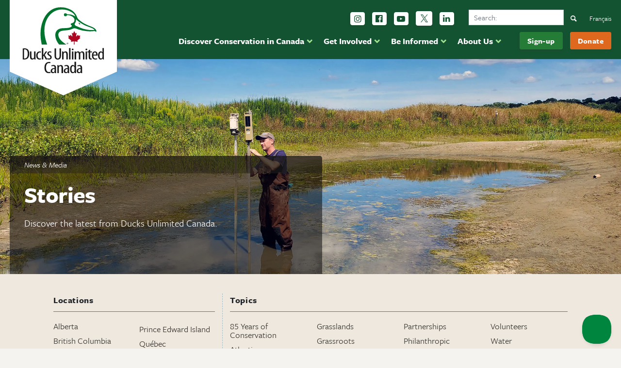

--- FILE ---
content_type: text/html; charset=UTF-8
request_url: https://www.ducks.ca/whats-happening/page/4/
body_size: 21368
content:

<!doctype html>
<!--[if lt IE 7]><html class="no-js ie ie6 lt-ie9 lt-ie8 lt-ie7" lang="duc"> <![endif]-->
<!--[if IE 7]><html class="no-js ie ie7 lt-ie9 lt-ie8" lang="duc"> <![endif]-->
<!--[if IE 8]><html class="no-js ie ie8 lt-ie9" lang="duc"> <![endif]-->
<!--[if gt IE 8]><!--><html class="no-js" lang="duc"> <!--<![endif]-->
<head>
  

		
  <meta charset="UTF-8" />
<script type="text/javascript">
/* <![CDATA[ */
var gform;gform||(document.addEventListener("gform_main_scripts_loaded",function(){gform.scriptsLoaded=!0}),document.addEventListener("gform/theme/scripts_loaded",function(){gform.themeScriptsLoaded=!0}),window.addEventListener("DOMContentLoaded",function(){gform.domLoaded=!0}),gform={domLoaded:!1,scriptsLoaded:!1,themeScriptsLoaded:!1,isFormEditor:()=>"function"==typeof InitializeEditor,callIfLoaded:function(o){return!(!gform.domLoaded||!gform.scriptsLoaded||!gform.themeScriptsLoaded&&!gform.isFormEditor()||(gform.isFormEditor()&&console.warn("The use of gform.initializeOnLoaded() is deprecated in the form editor context and will be removed in Gravity Forms 3.1."),o(),0))},initializeOnLoaded:function(o){gform.callIfLoaded(o)||(document.addEventListener("gform_main_scripts_loaded",()=>{gform.scriptsLoaded=!0,gform.callIfLoaded(o)}),document.addEventListener("gform/theme/scripts_loaded",()=>{gform.themeScriptsLoaded=!0,gform.callIfLoaded(o)}),window.addEventListener("DOMContentLoaded",()=>{gform.domLoaded=!0,gform.callIfLoaded(o)}))},hooks:{action:{},filter:{}},addAction:function(o,r,e,t){gform.addHook("action",o,r,e,t)},addFilter:function(o,r,e,t){gform.addHook("filter",o,r,e,t)},doAction:function(o){gform.doHook("action",o,arguments)},applyFilters:function(o){return gform.doHook("filter",o,arguments)},removeAction:function(o,r){gform.removeHook("action",o,r)},removeFilter:function(o,r,e){gform.removeHook("filter",o,r,e)},addHook:function(o,r,e,t,n){null==gform.hooks[o][r]&&(gform.hooks[o][r]=[]);var d=gform.hooks[o][r];null==n&&(n=r+"_"+d.length),gform.hooks[o][r].push({tag:n,callable:e,priority:t=null==t?10:t})},doHook:function(r,o,e){var t;if(e=Array.prototype.slice.call(e,1),null!=gform.hooks[r][o]&&((o=gform.hooks[r][o]).sort(function(o,r){return o.priority-r.priority}),o.forEach(function(o){"function"!=typeof(t=o.callable)&&(t=window[t]),"action"==r?t.apply(null,e):e[0]=t.apply(null,e)})),"filter"==r)return e[0]},removeHook:function(o,r,t,n){var e;null!=gform.hooks[o][r]&&(e=(e=gform.hooks[o][r]).filter(function(o,r,e){return!!(null!=n&&n!=o.tag||null!=t&&t!=o.priority)}),gform.hooks[o][r]=e)}});
/* ]]> */
</script>

  <meta name="viewport" content="width=device-width, initial-scale=1.0">
  <meta http-equiv="X-UA-Compatible" content="IE=edge">
  <meta name="google-site-verification" content="BUsFprrdxdieU1ql5v0bkXZIO7FwH_n4CwZltnh89Vs" />
  <link href="[data-uri]" rel="icon" type="image/x-icon">
<!-- Google Tag Manager 2025 -->
<script>(function(w,d,s,l,i){w[l]=w[l]||[];w[l].push({'gtm.start':
new Date().getTime(),event:'gtm.js'});var f=d.getElementsByTagName(s)[0],
j=d.createElement(s),dl=l!='dataLayer'?'&l='+l:'';j.async=true;j.src=
'https://www.googletagmanager.com/gtm.js?id='+i+dl;f.parentNode.insertBefore(j,f);
})(window,document,'script','dataLayer','GTM-T76C2Z7');</script>
<!-- End Google Tag Manager 2025 -->
  <link rel="author" href="https://www.ducks.ca/wp-content/themes/duc/humans.txt" />
  
  <link rel="home" href="https://www.ducks.ca" />
<link rel="apple-touch-icon" sizes="180x180" href="/apple-touch-icon.png">
<link rel="icon" type="image/png" sizes="32x32" href="/favicon-32x32.png">
<link rel="icon" type="image/png" sizes="16x16" href="/favicon-16x16.png">
<link rel="manifest" href="/site.webmanifest">
<link rel="mask-icon" href="/safari-pinned-tab.svg" color="#135331">
<meta name="msapplication-TileColor" content="#ffffff">
<meta name="theme-color" content="#ffffff">


<!-- Meta Pixel Code -->
<script>
!function(f,b,e,v,n,t,s)
{if(f.fbq)return;n=f.fbq=function(){n.callMethod?
n.callMethod.apply(n,arguments):n.queue.push(arguments)};
if(!f._fbq)f._fbq=n;n.push=n;n.loaded=!0;n.version='2.0';
n.queue=[];t=b.createElement(e);t.async=!0;
t.src=v;s=b.getElementsByTagName(e)[0];
s.parentNode.insertBefore(t,s)}(window, document,'script',
'https://connect.facebook.net/en_US/fbevents.js');
fbq('init', '1307598842655627');
fbq('track', 'PageView');
</script>
<noscript><img height="1" width="1" style="display:none"
src="https://www.facebook.com/tr?id=1307598842655627&ev=PageView&noscript=1"
/></noscript>
<!-- End Meta Pixel Code -->


<!-- Global site tag (gtag.js) - Google Ads: 1011148027 
<script async src="https://www.googletagmanager.com/gtag/js?id=AW-1011148027"></script>
<script>
  window.dataLayer = window.dataLayer || [];
  function gtag(){dataLayer.push(arguments);}
  gtag('js', new Date());
  gtag('config', 'AW-1011148027');
</script>
 End Google Tag Manager -->

  
    
  <style type="text/css" rel="stylesheet" >
  @font-face {font-family: 'fontello';src: url('/wp-content/themes/duc/dist/fonts/fontello.eot?79526452');src: url('/wp-content/themes/duc/dist/fonts/fontello.eot?79526452#iefix') format('embedded-opentype'), url('/wp-content/themes/duc/dist/fonts/fontello.woff2?79526452') format('woff2'), url('/wp-content/themes/duc/dist/fonts/fontello.woff?79526452') format('woff'), url('/wp-content/themes/duc/dist/fonts/fontello.ttf?79526452') format('truetype'), url('/wp-content/themes/duc/dist/fonts/fontello.svg?79526452#fontello') format('svg');font-weight: normal;font-style: normal;font-display: swap;}[class^="icon-"]:before, [class*=" icon-"]:before {font-family: "fontello";font-style: normal;font-weight: normal;speak: never;display: inline-block;text-decoration: inherit;width: 1em;margin-right: .2em;text-align: center;font-variant: normal;text-transform: none;line-height: 1em;margin-left: .2em;-webkit-font-smoothing: antialiased;-moz-osx-font-smoothing: grayscale;}.icon-down-open:before {content: '\e800';}.icon-left-open:before {content: '\e801';}.icon-right-open:before {content: '\e802';}.icon-up-open:before {content: '\e803';}.icon-chat:before {content: '\e804';}.icon-location:before {content: '\e805';}.icon-bell:before {content: '\e806';}.icon-heart:before {content: '\e807';}.icon-cancel:before {content: '\e808';}.icon-search:before {content: '\e809';}.icon-twitter:before {content: '\f099';}.icon-rss:before {content: '\f09e';}.icon-linkedin:before {content: '\f0e1';}.icon-bell-alt:before {content: '\f0f3';}.icon-food:before {content: '\f0f5';}.icon-calendar-empty:before {content: '\f133';}.icon-ticket:before {content: '\f145';}.icon-youtube-play:before {content: '\f16a';}.icon-instagram:before {content: '\f16d';}.icon-bicycle:before {content: '\f206';}.icon-facebook:before,.icon-facebook-official:before {content: '\f230';}.icon-handshake-o:before {content: '\f2b5';}
  </style>
  
  <meta name='robots' content='index, follow, max-image-preview:large, max-snippet:-1, max-video-preview:-1' />
	<style>img:is([sizes="auto" i], [sizes^="auto," i]) { contain-intrinsic-size: 3000px 1500px }</style>
	<script id="cookieyes" type="text/javascript" src="https://cdn-cookieyes.com/client_data/5334ec02d5456ff7ca9b73bf/script.js"></script>
	<!-- This site is optimized with the Yoast SEO plugin v24.6 - https://yoast.com/wordpress/plugins/seo/ -->
	<title>Stories &#8212; Ducks Unlimited Canada</title>
	<link rel="canonical" href="https://www.ducks.ca/whats-happening/" />
	<meta property="og:locale" content="en_US" />
	<meta property="og:type" content="article" />
	<meta property="og:title" content="Stories &#8212; Ducks Unlimited Canada" />
	<meta property="og:description" content="Discover the latest from Ducks Unlimited Canada." />
	<meta property="og:url" content="https://www.ducks.ca/whats-happening/" />
	<meta property="og:site_name" content="Ducks Unlimited Canada" />
	<meta property="article:publisher" content="http://facebook.com/ducksunlimitedcanada" />
	<meta property="article:modified_time" content="2024-03-08T19:12:47+00:00" />
	<meta property="og:image" content="https://www.ducks.ca/assets/2024/02/storiesReasearch.jpg" />
	<meta property="og:image:width" content="2560" />
	<meta property="og:image:height" content="1100" />
	<meta property="og:image:type" content="image/jpeg" />
	<meta name="twitter:card" content="summary_large_image" />
	<meta name="twitter:site" content="@ducanada" />
	<script type="application/ld+json" class="yoast-schema-graph">{"@context":"https://schema.org","@graph":[{"@type":"WebPage","@id":"https://www.ducks.ca/whats-happening/","url":"https://www.ducks.ca/whats-happening/","name":"Stories &#8212; Ducks Unlimited Canada","isPartOf":{"@id":"https://www.ducks.ca/#website"},"primaryImageOfPage":{"@id":"https://www.ducks.ca/whats-happening/#primaryimage"},"image":{"@id":"https://www.ducks.ca/whats-happening/#primaryimage"},"thumbnailUrl":"https://www.ducks.ca/assets/2024/02/storiesReasearch.jpg","datePublished":"2016-05-06T14:31:25+00:00","dateModified":"2024-03-08T19:12:47+00:00","inLanguage":"duc","potentialAction":[{"@type":"ReadAction","target":["https://www.ducks.ca/whats-happening/"]}]},{"@type":"ImageObject","inLanguage":"duc","@id":"https://www.ducks.ca/whats-happening/#primaryimage","url":"https://www.ducks.ca/assets/2024/02/storiesReasearch.jpg","contentUrl":"https://www.ducks.ca/assets/2024/02/storiesReasearch.jpg","width":2560,"height":1100},{"@type":"WebSite","@id":"https://www.ducks.ca/#website","url":"https://www.ducks.ca/","name":"Ducks Unlimited Canada","description":"Conserving Canada&#039;s Wetlands","publisher":{"@id":"https://www.ducks.ca/#organization"},"potentialAction":[{"@type":"SearchAction","target":{"@type":"EntryPoint","urlTemplate":"https://www.ducks.ca/?s={search_term_string}"},"query-input":{"@type":"PropertyValueSpecification","valueRequired":true,"valueName":"search_term_string"}}],"inLanguage":"duc"},{"@type":"Organization","@id":"https://www.ducks.ca/#organization","name":"Ducks Unlimited Canada","url":"https://www.ducks.ca/","logo":{"@type":"ImageObject","inLanguage":"duc","@id":"https://www.ducks.ca/#/schema/logo/image/","url":"https://www.ducks.ca/assets/2022/06/11b-DUC-tagline-4c.png","contentUrl":"https://www.ducks.ca/assets/2022/06/11b-DUC-tagline-4c.png","width":2000,"height":575,"caption":"Ducks Unlimited Canada"},"image":{"@id":"https://www.ducks.ca/#/schema/logo/image/"},"sameAs":["http://facebook.com/ducksunlimitedcanada","https://x.com/ducanada","https://www.youtube.com/channel/UCR5V5lumfBOHkGOYxKbghsg","https://www.instagram.com/ducksunlimitedcanada/?hl=en"]}]}</script>
	<!-- / Yoast SEO plugin. -->


<link rel='dns-prefetch' href='//www.google.com' />
<link rel='dns-prefetch' href='//use.typekit.net' />
<link rel='dns-prefetch' href='//fonts.gstatic.com' />
<link rel='dns-prefetch' href='//ajax.googleapis.com' />
<link rel='dns-prefetch' href='//apis.google.com' />
<link rel='dns-prefetch' href='//google-analytics.com' />
<link rel='dns-prefetch' href='//www.google-analytics.com' />
<link rel='dns-prefetch' href='//ssl.google-analytics.com' />
<link rel='dns-prefetch' href='//youtube.com' />
<link rel='dns-prefetch' href='//connnect.facebook.net' />
<link rel='dns-prefetch' href='//diffuser-cdn.app-us1.com' />
<link href='//use.typekit.net' rel='preconnect' />
<link href='//p.typekit.net' rel='preconnect' />
<link href='//connnect.facebook.net' rel='preconnect' />
<link href='//www.google-analytics.com' rel='preconnect' />
<link href='//diffuser-cdn.app-us1.com' rel='preconnect' />
<link rel='stylesheet' id='wp-block-library-css' href='https://www.ducks.ca/wp-includes/css/dist/block-library/style.min.css?ver=6.7.3' type='text/css' media='all' />
<link rel='stylesheet' id='activecampaign-form-block-css' href='https://www.ducks.ca/assets/hummingbird-assets/d438e446304ea3b3d27d77d96641f5d9.css' type='text/css' media='all' />
<style id='classic-theme-styles-inline-css' type='text/css'>
/*! This file is auto-generated */
.wp-block-button__link{color:#fff;background-color:#32373c;border-radius:9999px;box-shadow:none;text-decoration:none;padding:calc(.667em + 2px) calc(1.333em + 2px);font-size:1.125em}.wp-block-file__button{background:#32373c;color:#fff;text-decoration:none}
</style>
<style id='global-styles-inline-css' type='text/css'>
:root{--wp--preset--aspect-ratio--square: 1;--wp--preset--aspect-ratio--4-3: 4/3;--wp--preset--aspect-ratio--3-4: 3/4;--wp--preset--aspect-ratio--3-2: 3/2;--wp--preset--aspect-ratio--2-3: 2/3;--wp--preset--aspect-ratio--16-9: 16/9;--wp--preset--aspect-ratio--9-16: 9/16;--wp--preset--color--black: #000000;--wp--preset--color--cyan-bluish-gray: #abb8c3;--wp--preset--color--white: #ffffff;--wp--preset--color--pale-pink: #f78da7;--wp--preset--color--vivid-red: #cf2e2e;--wp--preset--color--luminous-vivid-orange: #ff6900;--wp--preset--color--luminous-vivid-amber: #fcb900;--wp--preset--color--light-green-cyan: #7bdcb5;--wp--preset--color--vivid-green-cyan: #00d084;--wp--preset--color--pale-cyan-blue: #8ed1fc;--wp--preset--color--vivid-cyan-blue: #0693e3;--wp--preset--color--vivid-purple: #9b51e0;--wp--preset--gradient--vivid-cyan-blue-to-vivid-purple: linear-gradient(135deg,rgba(6,147,227,1) 0%,rgb(155,81,224) 100%);--wp--preset--gradient--light-green-cyan-to-vivid-green-cyan: linear-gradient(135deg,rgb(122,220,180) 0%,rgb(0,208,130) 100%);--wp--preset--gradient--luminous-vivid-amber-to-luminous-vivid-orange: linear-gradient(135deg,rgba(252,185,0,1) 0%,rgba(255,105,0,1) 100%);--wp--preset--gradient--luminous-vivid-orange-to-vivid-red: linear-gradient(135deg,rgba(255,105,0,1) 0%,rgb(207,46,46) 100%);--wp--preset--gradient--very-light-gray-to-cyan-bluish-gray: linear-gradient(135deg,rgb(238,238,238) 0%,rgb(169,184,195) 100%);--wp--preset--gradient--cool-to-warm-spectrum: linear-gradient(135deg,rgb(74,234,220) 0%,rgb(151,120,209) 20%,rgb(207,42,186) 40%,rgb(238,44,130) 60%,rgb(251,105,98) 80%,rgb(254,248,76) 100%);--wp--preset--gradient--blush-light-purple: linear-gradient(135deg,rgb(255,206,236) 0%,rgb(152,150,240) 100%);--wp--preset--gradient--blush-bordeaux: linear-gradient(135deg,rgb(254,205,165) 0%,rgb(254,45,45) 50%,rgb(107,0,62) 100%);--wp--preset--gradient--luminous-dusk: linear-gradient(135deg,rgb(255,203,112) 0%,rgb(199,81,192) 50%,rgb(65,88,208) 100%);--wp--preset--gradient--pale-ocean: linear-gradient(135deg,rgb(255,245,203) 0%,rgb(182,227,212) 50%,rgb(51,167,181) 100%);--wp--preset--gradient--electric-grass: linear-gradient(135deg,rgb(202,248,128) 0%,rgb(113,206,126) 100%);--wp--preset--gradient--midnight: linear-gradient(135deg,rgb(2,3,129) 0%,rgb(40,116,252) 100%);--wp--preset--font-size--small: 13px;--wp--preset--font-size--medium: 20px;--wp--preset--font-size--large: 36px;--wp--preset--font-size--x-large: 42px;--wp--preset--spacing--20: 0.44rem;--wp--preset--spacing--30: 0.67rem;--wp--preset--spacing--40: 1rem;--wp--preset--spacing--50: 1.5rem;--wp--preset--spacing--60: 2.25rem;--wp--preset--spacing--70: 3.38rem;--wp--preset--spacing--80: 5.06rem;--wp--preset--shadow--natural: 6px 6px 9px rgba(0, 0, 0, 0.2);--wp--preset--shadow--deep: 12px 12px 50px rgba(0, 0, 0, 0.4);--wp--preset--shadow--sharp: 6px 6px 0px rgba(0, 0, 0, 0.2);--wp--preset--shadow--outlined: 6px 6px 0px -3px rgba(255, 255, 255, 1), 6px 6px rgba(0, 0, 0, 1);--wp--preset--shadow--crisp: 6px 6px 0px rgba(0, 0, 0, 1);}:where(.is-layout-flex){gap: 0.5em;}:where(.is-layout-grid){gap: 0.5em;}body .is-layout-flex{display: flex;}.is-layout-flex{flex-wrap: wrap;align-items: center;}.is-layout-flex > :is(*, div){margin: 0;}body .is-layout-grid{display: grid;}.is-layout-grid > :is(*, div){margin: 0;}:where(.wp-block-columns.is-layout-flex){gap: 2em;}:where(.wp-block-columns.is-layout-grid){gap: 2em;}:where(.wp-block-post-template.is-layout-flex){gap: 1.25em;}:where(.wp-block-post-template.is-layout-grid){gap: 1.25em;}.has-black-color{color: var(--wp--preset--color--black) !important;}.has-cyan-bluish-gray-color{color: var(--wp--preset--color--cyan-bluish-gray) !important;}.has-white-color{color: var(--wp--preset--color--white) !important;}.has-pale-pink-color{color: var(--wp--preset--color--pale-pink) !important;}.has-vivid-red-color{color: var(--wp--preset--color--vivid-red) !important;}.has-luminous-vivid-orange-color{color: var(--wp--preset--color--luminous-vivid-orange) !important;}.has-luminous-vivid-amber-color{color: var(--wp--preset--color--luminous-vivid-amber) !important;}.has-light-green-cyan-color{color: var(--wp--preset--color--light-green-cyan) !important;}.has-vivid-green-cyan-color{color: var(--wp--preset--color--vivid-green-cyan) !important;}.has-pale-cyan-blue-color{color: var(--wp--preset--color--pale-cyan-blue) !important;}.has-vivid-cyan-blue-color{color: var(--wp--preset--color--vivid-cyan-blue) !important;}.has-vivid-purple-color{color: var(--wp--preset--color--vivid-purple) !important;}.has-black-background-color{background-color: var(--wp--preset--color--black) !important;}.has-cyan-bluish-gray-background-color{background-color: var(--wp--preset--color--cyan-bluish-gray) !important;}.has-white-background-color{background-color: var(--wp--preset--color--white) !important;}.has-pale-pink-background-color{background-color: var(--wp--preset--color--pale-pink) !important;}.has-vivid-red-background-color{background-color: var(--wp--preset--color--vivid-red) !important;}.has-luminous-vivid-orange-background-color{background-color: var(--wp--preset--color--luminous-vivid-orange) !important;}.has-luminous-vivid-amber-background-color{background-color: var(--wp--preset--color--luminous-vivid-amber) !important;}.has-light-green-cyan-background-color{background-color: var(--wp--preset--color--light-green-cyan) !important;}.has-vivid-green-cyan-background-color{background-color: var(--wp--preset--color--vivid-green-cyan) !important;}.has-pale-cyan-blue-background-color{background-color: var(--wp--preset--color--pale-cyan-blue) !important;}.has-vivid-cyan-blue-background-color{background-color: var(--wp--preset--color--vivid-cyan-blue) !important;}.has-vivid-purple-background-color{background-color: var(--wp--preset--color--vivid-purple) !important;}.has-black-border-color{border-color: var(--wp--preset--color--black) !important;}.has-cyan-bluish-gray-border-color{border-color: var(--wp--preset--color--cyan-bluish-gray) !important;}.has-white-border-color{border-color: var(--wp--preset--color--white) !important;}.has-pale-pink-border-color{border-color: var(--wp--preset--color--pale-pink) !important;}.has-vivid-red-border-color{border-color: var(--wp--preset--color--vivid-red) !important;}.has-luminous-vivid-orange-border-color{border-color: var(--wp--preset--color--luminous-vivid-orange) !important;}.has-luminous-vivid-amber-border-color{border-color: var(--wp--preset--color--luminous-vivid-amber) !important;}.has-light-green-cyan-border-color{border-color: var(--wp--preset--color--light-green-cyan) !important;}.has-vivid-green-cyan-border-color{border-color: var(--wp--preset--color--vivid-green-cyan) !important;}.has-pale-cyan-blue-border-color{border-color: var(--wp--preset--color--pale-cyan-blue) !important;}.has-vivid-cyan-blue-border-color{border-color: var(--wp--preset--color--vivid-cyan-blue) !important;}.has-vivid-purple-border-color{border-color: var(--wp--preset--color--vivid-purple) !important;}.has-vivid-cyan-blue-to-vivid-purple-gradient-background{background: var(--wp--preset--gradient--vivid-cyan-blue-to-vivid-purple) !important;}.has-light-green-cyan-to-vivid-green-cyan-gradient-background{background: var(--wp--preset--gradient--light-green-cyan-to-vivid-green-cyan) !important;}.has-luminous-vivid-amber-to-luminous-vivid-orange-gradient-background{background: var(--wp--preset--gradient--luminous-vivid-amber-to-luminous-vivid-orange) !important;}.has-luminous-vivid-orange-to-vivid-red-gradient-background{background: var(--wp--preset--gradient--luminous-vivid-orange-to-vivid-red) !important;}.has-very-light-gray-to-cyan-bluish-gray-gradient-background{background: var(--wp--preset--gradient--very-light-gray-to-cyan-bluish-gray) !important;}.has-cool-to-warm-spectrum-gradient-background{background: var(--wp--preset--gradient--cool-to-warm-spectrum) !important;}.has-blush-light-purple-gradient-background{background: var(--wp--preset--gradient--blush-light-purple) !important;}.has-blush-bordeaux-gradient-background{background: var(--wp--preset--gradient--blush-bordeaux) !important;}.has-luminous-dusk-gradient-background{background: var(--wp--preset--gradient--luminous-dusk) !important;}.has-pale-ocean-gradient-background{background: var(--wp--preset--gradient--pale-ocean) !important;}.has-electric-grass-gradient-background{background: var(--wp--preset--gradient--electric-grass) !important;}.has-midnight-gradient-background{background: var(--wp--preset--gradient--midnight) !important;}.has-small-font-size{font-size: var(--wp--preset--font-size--small) !important;}.has-medium-font-size{font-size: var(--wp--preset--font-size--medium) !important;}.has-large-font-size{font-size: var(--wp--preset--font-size--large) !important;}.has-x-large-font-size{font-size: var(--wp--preset--font-size--x-large) !important;}
:where(.wp-block-post-template.is-layout-flex){gap: 1.25em;}:where(.wp-block-post-template.is-layout-grid){gap: 1.25em;}
:where(.wp-block-columns.is-layout-flex){gap: 2em;}:where(.wp-block-columns.is-layout-grid){gap: 2em;}
:root :where(.wp-block-pullquote){font-size: 1.5em;line-height: 1.6;}
</style>
<link rel='stylesheet' id='wphb-1-css' href='https://www.ducks.ca/assets/hummingbird-assets/ce86f530dc02706edd340fe14b5d1b36.css' type='text/css' media='all' />
<link rel='stylesheet' id='duc_font-css' href='https://use.typekit.net/uds6bcz.css' type='text/css' media='all' />
<link rel='stylesheet' id='duc_css-css' href='https://www.ducks.ca/assets/hummingbird-assets/8f8e8e8ab978bcf96538fe34eeedd02d.css' type='text/css' media='all' />
<link rel='stylesheet' id='wphb-2-css' href='https://www.ducks.ca/assets/hummingbird-assets/c5d62e50f8d8399bb3ffee7ce06d598d.css' type='text/css' media='all' />
<!--n2css--><!--n2js--><script type="text/javascript" src="https://www.ducks.ca/assets/hummingbird-assets/d8f19fb25479a626d0eb1f92f9784216.js" id="wphb-3-js"></script>
<script type="text/javascript" defer='defer' src="https://www.ducks.ca/wp-content/plugins/gravityforms/js/jquery.json.min.js?ver=2.9.25" id="gform_json-js"></script>
<script type="text/javascript" id="gform_gravityforms-js-extra">
/* <![CDATA[ */
var gf_global = {"gf_currency_config":{"name":"Canadian Dollar","symbol_left":"$","symbol_right":"CAD","symbol_padding":" ","thousand_separator":",","decimal_separator":".","decimals":2,"code":"CAD"},"base_url":"https:\/\/www.ducks.ca\/wp-content\/plugins\/gravityforms","number_formats":[],"spinnerUrl":"https:\/\/www.ducks.ca\/wp-content\/plugins\/gravityforms\/images\/spinner.svg","version_hash":"f40e706e996706777ee3410dea42c66a","strings":{"newRowAdded":"New row added.","rowRemoved":"Row removed","formSaved":"The form has been saved.  The content contains the link to return and complete the form."}};
var gform_i18n = {"datepicker":{"days":{"monday":"Mo","tuesday":"Tu","wednesday":"We","thursday":"Th","friday":"Fr","saturday":"Sa","sunday":"Su"},"months":{"january":"January","february":"February","march":"March","april":"April","may":"May","june":"June","july":"July","august":"August","september":"September","october":"October","november":"November","december":"December"},"firstDay":0,"iconText":"Select date"}};
var gf_legacy_multi = {"4":"1"};
var gform_gravityforms = {"strings":{"invalid_file_extension":"This type of file is not allowed. Must be one of the following:","delete_file":"Delete this file","in_progress":"in progress","file_exceeds_limit":"File exceeds size limit","illegal_extension":"This type of file is not allowed.","max_reached":"Maximum number of files reached","unknown_error":"There was a problem while saving the file on the server","currently_uploading":"Please wait for the uploading to complete","cancel":"Cancel","cancel_upload":"Cancel this upload","cancelled":"Cancelled","error":"Error","message":"Message"},"vars":{"images_url":"https:\/\/www.ducks.ca\/wp-content\/plugins\/gravityforms\/images"}};
/* ]]> */
</script>
<script type="text/javascript" defer='defer' src="https://www.ducks.ca/wp-content/plugins/gravityforms/js/gravityforms.min.js?ver=2.9.25" id="gform_gravityforms-js"></script>
<script type="text/javascript" defer='defer' src="https://www.ducks.ca/wp-content/plugins/gravityforms/assets/js/dist/utils.min.js?ver=48a3755090e76a154853db28fc254681" id="gform_gravityforms_utils-js"></script>
<script type="text/javascript" id="wpml-xdomain-data-js-extra">
/* <![CDATA[ */
var wpml_xdomain_data = {"css_selector":"wpml-ls-item","ajax_url":"https:\/\/www.ducks.ca\/wp-admin\/admin-ajax.php","current_lang":"en","_nonce":"6ba6d1bbb0"};
/* ]]> */
</script>
<script type="text/javascript" src="https://www.ducks.ca/wp-content/plugins/sitepress-multilingual-cms/res/js/xdomain-data.js?ver=470000" id="wpml-xdomain-data-js" defer="defer" data-wp-strategy="defer"></script>
<link rel="https://api.w.org/" href="https://www.ducks.ca/wp-json/" /><link rel="alternate" title="JSON" type="application/json" href="https://www.ducks.ca/wp-json/wp/v2/pages/24132" /><link rel="alternate" title="oEmbed (JSON)" type="application/json+oembed" href="https://www.ducks.ca/wp-json/oembed/1.0/embed?url=https%3A%2F%2Fwww.ducks.ca%2Fwhats-happening%2F" />
<link rel="alternate" title="oEmbed (XML)" type="text/xml+oembed" href="https://www.ducks.ca/wp-json/oembed/1.0/embed?url=https%3A%2F%2Fwww.ducks.ca%2Fwhats-happening%2F&#038;format=xml" />
<meta name="generator" content="WPML ver:4.7.1 stt:1,4;" />
		<script>
			document.documentElement.className = document.documentElement.className.replace('no-js', 'js');
		</script>
				<style>
			.no-js img.lazyload {
				display: none;
			}

			figure.wp-block-image img.lazyloading {
				min-width: 150px;
			}

						.lazyload {
				opacity: 0;
			}

			.lazyloading {
				border: 0 !important;
				opacity: 1;
				background: rgba(255, 255, 255, 0) url('https://www.ducks.ca/wp-content/plugins/wp-smush-pro/app/assets/images/smush-lazyloader-2.gif') no-repeat center !important;
				background-size: 16px auto !important;
				min-width: 16px;
			}

			.lazyload,
			.lazyloading {
				--smush-placeholder-width: 100px;
				--smush-placeholder-aspect-ratio: 1/1;
				width: var(--smush-placeholder-width) !important;
				aspect-ratio: var(--smush-placeholder-aspect-ratio) !important;
			}

					</style>
				<style type="text/css" id="wp-custom-css">
			.gform_confirmation_wrapper, .gform_confirmation_message {
    background: #155724 !important;
	color: #fff !important;
}
.gform_confirmation_message a{
	text-decoration: underline !important;
}

.gform_confirmation_message a:hover{
	text-decoration: none !important;
}

.gform_page_footer.top_label {
    margin-top: 2rem;
}

.gform_next_button{
	background-color: #D6CEBF !important;
}
.gform_previous_button{
	background-color: #E8DFCD !important;
}
.full-width-call-to-action__content .btn.btn-action:last-of-type {
	background-color: #247c36;
	border-color: #247c36;
}


.copyBtn:disabled{
	background-color: #f1f1f1;
	color: #333;
	cursor: not-allowed;
	border-color: #333;
}
.copyBtn svg{
	width: 16px;
  margin-right: 8px;
}

h2.fancy-title{
	text-align: left;
	position:relative;
	overflow:hidden;
	margin-top: 1rem;
}
.fancy-title:after{
	content: '';
	height: 1px;
	position: absolute;
	top: 50%;
	margin-left: 15px;
	background-color: #ccc;
	width: 100%;
}


.fs-inline-list {
  column-count: 1;
	gap: 2rem;
	list-style: none;
	margin-left: 0;
	padding-left: 0;
}

@media (min-width: 600px) {
  .fs-inline-list {
  column-count: 2
  }
}

@media (min-width: 1024px) {
  .fs-inline-list {
    column-count: 4
  }
	
	.item-col-2 > .inline-list{
		column-count: 2
	}
}

.fs-inline-list li {
  padding: 0;
}

.fs-list-group {
  display: grid;
  grid-template-columns: 1fr; /* mobile default: 1 column */
  gap: 2rem; /* spacing between items */
}

.list-group--item {
  width: 100%; /* safety reset */
}

/* column behavior */
.item-col-1 {
  grid-column: span 1; /* always full width */
}

.item-col-2 {
  grid-column: span 1; /* mobile: full width */
}

/* desktop breakpoint */
@media (min-width: 768px) {
  .fs-list-group {
    grid-template-columns: repeat(12, 1fr); /* flexible 12-col grid */
  }

  .item-col-1 {
    grid-column: span 12; /* still full width */
  }

  .item-col-2 {
    grid-column: span 6; /* 50% on desktop */
  }
}
#tablepress-38, #tablepress-39{
	line-height: 1.25;
	font-size: .85rem;
	border: 1px solid #eee;
	margin-top: 1rem;
}
#tablepress-38 td:not(first-of-type),
#tablepress-39 td:not(first-of-type),
#tablepress-38 th:not(first-of-type),
#tablepress-39 th:not(first-of-type)
{
	text-align: right;
}

#tablepress-38 .column-3,
#tablepress-39 .column-3
{
	background-color: #e07f3e;
	color: #fff;
}
#tablepress-38 .column-4,
#tablepress-39 .column-4
{
	background-color: #01853f;
	color: #fff;
}

.news-release-content ul a,
.news-release-content ol a
{
    text-decoration: underline !important;
}		</style>
		
      </head>
  <body class="paged page-template page-template-template-whats-happening page-template-template-whats-happening-php page page-id-24132 paged-4 page-paged-4 whats-happening lang-en modula-best-grid-gallery">


    <a class="sreader-only" href="#main-content">Skip to main content</a>
    
 
    <main id="content">
      
  <header id="masthead" class="main-header header py-3">
      <div class="header__items container d-flex justify-content-end container position-relative">
      <a href="https://www.ducks.ca" class="logo position-absolute" alt="Ducks Unlimited Canada">
        <img src="https://www.ducks.ca/wp-content/themes/duc/dist/images/duc-logo-en.svg" width="221" alt="Ducks Unlimited Canada" class="logo__image" loading="lazy">
      </a>
      <div class="navigation-wrap">

        <nav class="main-nav d-flex mt-2 order-2"  aria-label="Main">
          <ul class="main-menu">
                                                      <li class="main-menu__item mr-3">
                              <a href="#" class="top-link pr-3  menu-item menu-item-type-custom menu-item-object-custom menu-item-107945 menu-item-has-children" data-dropdown="discover-conservation-in-canada">Discover Conservation in Canada</a>
                              </li>
                                                      <li class="main-menu__item mr-3">
                              <a href="#" class="top-link pr-3  menu-item menu-item-type-custom menu-item-object-custom menu-item-108009 menu-item-has-children" data-dropdown="get-involved">Get Involved</a>
                              </li>
                                                      <li class="main-menu__item mr-3">
                              <a href="#" class="top-link pr-3  menu-item menu-item-type-custom menu-item-object-custom current-menu-ancestor menu-item-108032 menu-item-has-children" data-dropdown="be-informed">Be Informed</a>
                              </li>
                                                      <li class="main-menu__item mr-3">
                              <a href="#" class="top-link pr-3  menu-item menu-item-type-custom menu-item-object-custom menu-item-108043 menu-item-has-children" data-dropdown="about-us">About Us</a>
                              </li>
                      </ul>
          <ul class="menu">
                                       <li>
                  <a href="https://www.ducks.ca/how-to-help/stay-informed/" target="" class="menu__item btn btn-sm btn-primary menu-item menu-item-type-post_type menu-item-object-page menu-item-108395" aria-haspopup="false">Sign-up</a>
                </li>
                              <li>
                  <a href="https://www.ducks.ca/how-to-help/donation-options/" target="" class="menu__item btn btn-sm btn-action menu-item menu-item-type-post_type menu-item-object-page menu-item-108396" aria-haspopup="false">Donate</a>
                </li>
                            </ul>
        </nav>
                  
          <nav class="secondary-menu d-flex"  aria-label="secondary">
             <ul class="menu mr-4">
                                <li class="d-flex align-item-center">
                
                  <a href="https://www.instagram.com/ducksunlimitedcanada/" class="btn btn-social" target="_blank" ><span class=" icon-instagram menu-item menu-item-type-custom menu-item-object-custom menu-item-107940"></span><span class="sr-only">Follow us on Instagram</span></a>
                </li>
                              <li class="d-flex align-item-center">
                
                  <a href="http://facebook.com/ducksunlimitedcanada" class="btn btn-social" target="_blank" ><span class=" icon-facebook menu-item menu-item-type-custom menu-item-object-custom menu-item-107941"></span><span class="sr-only">Follow us Facebook</span></a>
                </li>
                              <li class="d-flex align-item-center">
                
                  <a href="https://www.youtube.com/channel/UCR5V5lumfBOHkGOYxKbghsg" class="btn btn-social" target="_blank" ><span class=" icon-youtube-play menu-item menu-item-type-custom menu-item-object-custom menu-item-107942"></span><span class="sr-only">Subscribe to us on YouTube</span></a>
                </li>
                              <li class="d-flex align-item-center">
                
                  <a href="https://x.com/ducanada" class="btn btn-social" target="_blank" ><span class=" icon-x-twitter menu-item menu-item-type-custom menu-item-object-custom menu-item-107943"></span><span class="sr-only">Follow us on X</span></a>
                </li>
                              <li class="d-flex align-item-center">
                
                  <a href="https://www.linkedin.com/company/ducks-unlimited-canada/" class="btn btn-social" target="_blank" ><span class=" icon-linkedin menu-item menu-item-type-custom menu-item-object-custom menu-item-107944"></span><span class="sr-only">Follow us on LinkedIn</span></a>
                </li>
                          </ul>
              <form action="https://www.ducks.ca" id="search-form" class="align-item-center">
                <div class="input-group">
                <label for="s" class="sr-only">Search Ducks Unlimited Canada</label>
                <input type="search" class="form-control form-control-sm" id="search" name="s" role="searchbox" placeholder="Search:" aria-label="Search box">
                <div class="input-group-append">
                <button type="submit" id="search-duc" class="btn btn-simple btn-sm"><span class="fa icon-search"></span><span class="sr-only">Search</span></button>
                </div>
                </div>
              </form>
            <ul class="menu ml-2">
                                <li>
                  <a href="https://www.canards.ca/actualite/" target="" class="menu__item p-0 menu-item wpml-ls-slot-1089 wpml-ls-item wpml-ls-item-fr wpml-ls-menu-item wpml-ls-first-item wpml-ls-last-item menu-item-type-wpml_ls_menu_item menu-item-object-wpml_ls_menu_item menu-item-wpml-ls-1089-fr" aria-haspopup="false">
<span class="wpml-ls-native" lang="fr">Français</span></a>
                </li>
                          </ul>
          </nav>
              </div>
    </div>
    <div class="dropdown-root">
      <div class="dropdown-background" aria-hidden="true">
        <span class="dropdown-background__arrow"></span>
      </div>
      <div class="dropdown-container">
                                        <div class="dropdown dropdown--discover-conservation-in-canada" data-dropdown="discover-conservation-in-canada">
            <div class="dropdown__content">
              <div class="top-section">
                <ul>
                  <li><span class="primary-link primary-link--discover-conservation-in-canada">Discover Conservation in Canada</span></li>
                </ul>
                <p></p>
                                  <div class="grid">
                                            <div class="cell cell-third">
                          <p class="h3 primary-link text-sm-left"><strong>By Province</strong></p>
                                                      <ul>
                                                              <li><a href="https://www.ducks.ca/places/british-columbia/" class="menu-link" target=>British Columbia</a></li>
                                                              <li><a href="https://www.ducks.ca/places/alberta/" class="menu-link" target=>Alberta</a></li>
                                                              <li><a href="https://www.ducks.ca/places/saskatchewan/" class="menu-link" target=>Saskatchewan</a></li>
                                                              <li><a href="https://www.ducks.ca/places/manitoba/" class="menu-link" target=>Manitoba</a></li>
                                                              <li><a href="https://www.ducks.ca/places/ontario/" class="menu-link" target=>Ontario</a></li>
                                                              <li><a href="https://www.ducks.ca/places/quebec/" class="menu-link" target=>Québec</a></li>
                                                              <li><a href="https://www.ducks.ca/places/nova-scotia/" class="menu-link" target=>Nova Scotia</a></li>
                                                              <li><a href="https://www.ducks.ca/places/newfoundland-labrador/" class="menu-link" target=>Newfoundland &#038; Labrador</a></li>
                                                              <li><a href="https://www.ducks.ca/places/new-brunswick/" class="menu-link" target=>New Brunswick</a></li>
                                                              <li><a href="https://www.ducks.ca/places/prince-edward-island/" class="menu-link" target=>Prince Edward Island</a></li>
                                                              <li><a href="https://www.ducks.ca/places/yukon-northwest-territories/" class="menu-link" target=>Yukon &#038; Northwest Territories</a></li>
                                                          </ul>
                                                  </div>
                                            <div class="cell cell-third">
                          <p class="h3 primary-link text-sm-left"><strong>By Region</strong></p>
                                                      <ul>
                                                              <li><a href="https://www.ducks.ca/places/prairie-pothole-region/" class="menu-link" target=>Prairie Pothole Region</a></li>
                                                              <li><a href="https://www.ducks.ca/places/boreal-forest/" class="menu-link" target=>Boreal Forest</a></li>
                                                              <li><a href="https://www.ducks.ca/places/pacific-coast/" class="menu-link" target=>Pacific Coast</a></li>
                                                              <li><a href="https://www.ducks.ca/places/pacific-interior/" class="menu-link" target=>Pacific Interior</a></li>
                                                              <li><a href="https://www.ducks.ca/places/the-great-lakes-st-lawrence/" class="menu-link" target=>Great Lakes – St. Lawrence</a></li>
                                                              <li><a href="https://www.ducks.ca/places/atlantic/" class="menu-link" target=>Atlantic</a></li>
                                                          </ul>
                                                  </div>
                                            <div class="cell cell-third">
                          <p class="h3 primary-link text-sm-left"><strong>By Impact Area</strong></p>
                                                      <ul>
                                                              <li><a href="https://www.ducks.ca/our-work/biodiversity/" class="menu-link" target=>Biodiversity</a></li>
                                                              <li><a href="https://www.ducks.ca/our-work/water/" class="menu-link" target=>Clean Water</a></li>
                                                              <li><a href="https://www.ducks.ca/our-work/invasive-species/" class="menu-link" target=>Invasive Species</a></li>
                                                              <li><a href="https://www.ducks.ca/our-work/wetlands/" class="menu-link" target=>Wetlands</a></li>
                                                              <li><a href="https://www.ducks.ca/our-work/grasslands/" class="menu-link" target=>Grasslands</a></li>
                                                              <li><a href="https://www.ducks.ca/our-work/boreal-forest/" class="menu-link" target=>Boreal Forest</a></li>
                                                              <li><a href="https://www.ducks.ca/our-work/waterfowl/" class="menu-link" target=>Waterfowl</a></li>
                                                              <li><a href="https://www.ducks.ca/our-work/wildlife/" class="menu-link" target=>Wildlife</a></li>
                                                              <li><a href="https://www.ducks.ca/our-work/fish/" class="menu-link" target=>Fish Habitats</a></li>
                                                          </ul>
                                                  </div>
                                            <div class="cell cell-third">
                          <p class="h3 primary-link text-sm-left"><strong>By Program</strong></p>
                                                      <ul>
                                                              <li><a href="http://iwwr.ducks.ca/" class="menu-link" target=>Institute for Wetland &#038; Waterfowl Research</a></li>
                                                              <li><a href="https://www.ducks.ca/services/" class="menu-link" target=>Sustainable Solutions</a></li>
                                                              <li><a href="https://www.ducks.ca/our-work/national-boreal-program/" class="menu-link" target=>National Boreal Program</a></li>
                                                              <li><a href="https://ag.ducks.ca/" class="menu-link" target=>Agriculture Programs</a></li>
                                                              <li><a href="https://www.ducks.ca/our-work/science/saskatchewan-endowed-chair/" class="menu-link" target=>Endowed Chair at University of Saskatchewan</a></li>
                                                          </ul>
                                                  </div>
                                            <div class="cell cell-third">
                          <p class="h3 primary-link text-sm-left"><strong>By Approach</strong></p>
                                                      <ul>
                                                              <li><a href="https://www.ducks.ca/our-work/science/" class="menu-link" target=>Science</a></li>
                                                              <li><a href="https://www.ducks.ca/our-work/education/" class="menu-link" target=>Education</a></li>
                                                              <li><a href="https://www.ducks.ca/our-work/policy/" class="menu-link" target=>Policy</a></li>
                                                              <li><a href="https://www.ducks.ca/our-work/partnerships/" class="menu-link" target=>Our Partners</a></li>
                                                              <li><a href="https://www.ducks.ca/our-work/landowners/" class="menu-link" target=>Landowners</a></li>
                                                              <li><a href="https://www.ducks.ca/our-work/volunteers/" class="menu-link" target=>Volunteers</a></li>
                                                          </ul>
                                                  </div>
                                      </div>
                              </div>
                              <div class="bottom-section">
                                    <div class="item">
                    <a href="https://www.ducks.ca/how-to-help/donation-options/become-a-member/" class="item-link item-link--discover-conservation-in-canada">Become a Member</a>
                    <span class="text-white">Your membership is an investment in Canada’s wildlife, water quality and environment.</span> 
                  </div>
                                  </div>
                          </div>
          </div>
                                        <div class="dropdown dropdown--get-involved" data-dropdown="get-involved">
            <div class="dropdown__content">
              <div class="top-section">
                <ul>
                  <li><span class="primary-link primary-link--get-involved">Get Involved</span></li>
                </ul>
                <p></p>
                                  <div class="grid">
                                            <div class="cell cell-third">
                          <p class="h3 primary-link text-sm-left"><strong>Attend an Event</strong></p>
                                                      <ul>
                                                              <li><a href="https://www.ducks.ca/how-to-help/events/" class="menu-link" target=>Upcoming Events</a></li>
                                                              <li><a href="https://www.ducks.ca/how-to-help/get-involved/auctions/" class="menu-link" target=>Auctions and Raffles</a></li>
                                                          </ul>
                                                  </div>
                                            <div class="cell cell-third">
                          <p class="h3 primary-link text-sm-left"><strong>Be a Donor</strong></p>
                                                      <ul>
                                                              <li><a href="https://www.ducks.ca/how-to-help/donation-options/" class="menu-link" target=>Donation Options</a></li>
                                                              <li><a href="https://www.ducks.ca/how-to-help/leave-a-legacy/" class="menu-link" target=>Leave your Legacy</a></li>
                                                              <li><a href="https://www.ducks.ca/how-to-help/donation-options/become-a-member/" class="menu-link" target=>Become a Member</a></li>
                                                          </ul>
                                                  </div>
                                            <div class="cell cell-third">
                          <p class="h3 primary-link text-sm-left"><strong>Be a Volunteer</strong></p>
                                                      <ul>
                                                              <li><a href="https://www.ducks.ca/how-to-help/get-involved/volunteer/" class="menu-link" target=>Become a Volunteer</a></li>
                                                              <li><a href="https://www.ducks.ca/how-to-help/get-involved/personal-fundraisers/" class="menu-link" target=>Create a Fundraiser</a></li>
                                                              <li><a href="https://www.ducks.ca/how-to-help/get-involved/advocate/" class="menu-link" target=>Be an Advocate</a></li>
                                                          </ul>
                                                  </div>
                                            <div class="cell cell-third">
                          <p class="h3 primary-link text-sm-left"><strong>Be a Partner</strong></p>
                                                      <ul>
                                                              <li><a href="https://www.ducks.ca/how-to-help/more-ways-to-help/be-a-partner/" class="menu-link" target=>Become a Partner</a></li>
                                                              <li><a href="https://www.ducks.ca/how-to-help/more-ways-to-help/major-donor/" class="menu-link" target=>Become a Major Donor</a></li>
                                                              <li><a href="https://www.ducks.ca/our-work/landowners/" class="menu-link" target=>Share the Land</a></li>
                                                              <li><a href="https://www.ducks.ca/how-to-help/more-ways-to-help/product-donations/" class="menu-link" target=>Product Donations</a></li>
                                                          </ul>
                                                  </div>
                                      </div>
                              </div>
                              <div class="bottom-section">
                                      <div class="item">
                    <a href="https://shop.ducks.ca" class="item-link item-link--get-involved">Shop DUCGear</a>
                    <span class="text-white">Show your support for conservation and wear it with pride</span> 
                  </div>
                                  </div>
                          </div>
          </div>
                                        <div class="dropdown dropdown--be-informed" data-dropdown="be-informed">
            <div class="dropdown__content">
              <div class="top-section">
                <ul>
                  <li><span class="primary-link primary-link--be-informed">Be Informed</span></li>
                </ul>
                <p></p>
                                  <div class="grid">
                                            <div class="cell cell-third">
                          <p class="h3 primary-link text-sm-left"><strong>News & Media</strong></p>
                                                      <ul>
                                                              <li><a href="https://www.ducks.ca/conservator-magazine/" class="menu-link" target=>Conservator Magazine</a></li>
                                                              <li><a href="https://www.ducks.ca/whats-happening/" class="menu-link" target=>Stories</a></li>
                                                              <li><a href="https://www.ducks.ca/about/media-centre/" class="menu-link" target=>Media Centre</a></li>
                                                          </ul>
                                                  </div>
                                            <div class="cell cell-third">
                          <p class="h3 primary-link text-sm-left"><strong>Resources</strong></p>
                                                      <ul>
                                                              <li><a href="https://www.ducks.ca/resources/educators/" class="menu-link" target=>Educational</a></li>
                                                              <li><a href="https://www.ducks.ca/resources/landowners/" class="menu-link" target=>Landowners</a></li>
                                                              <li><a href="https://www.ducks.ca/resources/mentors-and-new-waterfowlers/" class="menu-link" target=>Mentors &#038; New Waterfowlers</a></li>
                                                              <li><a href="https://www.ducks.ca/resources/resources-for-hunters/" class="menu-link" target=>Hunting</a></li>
                                                              <li><a href="https://www.ducks.ca/species/" class="menu-link" target=>Waterfowl & Wildlife Identification</a></li>
                                                              <li><a href="https://help.ducks.ca/" class="menu-link" target=_blank>Frequently Asked Questions</a></li>
                                                          </ul>
                                                  </div>
                                      </div>
                              </div>
                              <div class="bottom-section">
                                    <div class="item">
                    <a href="https://www.ducks.ca/how-to-help/stay-informed/" class="item-link item-link--be-informed">Sign-up for our newsletter</a>
                    <span class="text-white">Keep up-to-date on conservation projects, research, education programs and more!</span> 
                  </div>
                                  </div>          
                          </div>
          </div>
                                        <div class="dropdown dropdown--about-us" data-dropdown="about-us">
            <div class="dropdown__content">
              <div class="top-section">
                <ul>
                  <li><span class="primary-link primary-link--about-us">About Us</span></li>
                </ul>
                <p></p>
                                  <div class="grid">
                                            <div class="cell cell-third">
                          <p class="h3 primary-link text-sm-left"><strong>Who we are</strong></p>
                                                      <ul>
                                                              <li><a href="https://www.ducks.ca/about/" class="menu-link" target=>About Us</a></li>
                                                              <li><a href="https://www.ducks.ca/about/our-hunting-roots/" class="menu-link" target=>Our Roots</a></li>
                                                              <li><a href="https://www.ducks.ca/about/leadership/" class="menu-link" target=>Our Team</a></li>
                                                              <li><a href="https://www.ducks.ca/our-work/partnerships/" class="menu-link" target=>Our Partners</a></li>
                                                              <li><a href="https://www.ducks.ca/about/careers/" class="menu-link" target=>Careers</a></li>
                                                          </ul>
                                                  </div>
                                            <div class="cell cell-third">
                          <p class="h3 primary-link text-sm-left"><strong>What we do</strong></p>
                                                      <ul>
                                                              <li><a href="https://www.ducks.ca/our-work/" class="menu-link" target=>Our Work</a></li>
                                                              <li><a href="https://www.ducks.ca/places/" class="menu-link" target=>Where we Work</a></li>
                                                              <li><a href="https://www.ducks.ca/about/working-with-indigenous-peoples/" class="menu-link" target=>Working with Indigenous Peoples</a></li>
                                                          </ul>
                                                  </div>
                                            <div class="cell cell-third">
                          <p class="h3 primary-link text-sm-left"><strong>Resources</strong></p>
                                                      <ul>
                                                              <li><a href="https://www.ducks.ca/about/financials-reports/" class="menu-link" target=>Annual Reports & Financials</a></li>
                                                          </ul>
                                                  </div>
                                      </div>
                              </div>
                              <div class="bottom-section">
                                    <div class="item">
                    <a href="https://www.ducks.ca/about/media-centre/" class="item-link item-link--about-us">Ducks Unlimited Canada in the news</a>
                    <span class="text-white">You can’t talk about conservation without Ducks Unlimited Canada.</span> 
                  </div>
                                  </div>                         
                
                          </div>
          </div>
              </div>
    </div>
  

</header>
<header class="header header--mobile py-3 position-relative">
  
  <div class="header__items d-flex justify-content-end container position-relative">
     <a href="https://www.ducks.ca" class="logo position-absolute" alt="Ducks Unlimited Canada">
        <img src="https://www.ducks.ca/wp-content/themes/duc/dist/images/duc-logo-en.svg" width="132" alt="Ducks Unlimited Canada" class="logo__image" loading="lazy">
      </a>
      <button class="position-relative menu-toggle hamburger hamburger--collapse" type="button" id="menu-toggle" aria-label="Mobile Navigation toggle">
        <span class="hamburger-box">
          <span class="hamburger-inner"></span>
          <span class="sr-only">Navigation Toggle</span>
        </span>
      </button>  

  </div>
  <nav class="mobile-menu" id="mobile-menu" aria-label="Mobile Navigation">
<div class="container p-3 h-100 d-flex flex-column justify-content-between">
<div class="py-2 align-item-center">
 <form action="https://www.ducks.ca" id="search-form--mobile" class="search-form--mobile">
    <div class="input-group position-relative">
      <label for="s" class="sr-only">Search Ducks Unlimited Canada</label>
      <div class="position-absolute icon-container">
      <span class="fa icon-search"></span>
      </div>
      <input type="search" class="form-control form-control-sm form-controll-round mobile-search" id="s" name="s" role="searchbox" placeholder="Search:" aria-label="Search box">
    </div>
  </form>

        
      <ul id="mobile-accordion" class="list-unstyled nav accordion">
                  <li class=" menu-item menu-item-type-custom menu-item-object-custom menu-item-107945 menu-item-has-children">
        <button class="collapsed text-white d-block w-100 level-one-toggle text-left mobile-menu__link py-2" type="button" data-toggle="collapse" data-target="#collapse-discover-conservation-in-canada" aria-expanded="true" aria-controls="collapse-discover-conservation-in-canada">Discover Conservation in Canada</button>
                    <ul id="collapse-discover-conservation-in-canada" class="mobile-menu--sub collapse list-unstyled p-3" aria-labelledby="collapse-discover-conservation-in-canada" data-parent="#mobile-accordion">
                                    <li class=" menu-item menu-item-type-custom menu-item-object-custom menu-item-107946 menu-item-has-children">
                                                                                                   <button class="collapsed text-forest-green d-block w-100 text-left mobile-menu__link py-2 level-two-toggle" type="button" data-toggle="collapse" data-target="#collapse-by-province" aria-expanded="true" aria-controls="collapse-by-province" data-siblings=".level-two-toggle">By Province</button>
                        <ul id="collapse-by-province" class="mobile-menu--sub collapse list-unstyled px-3 mb-1 ml-2">
                                                            <li class="mobile-menu__link p-0"><a href="https://www.ducks.ca/places/british-columbia/" class="py-1 d-block">British Columbia</a></li>
                                                            <li class="mobile-menu__link p-0"><a href="https://www.ducks.ca/places/alberta/" class="py-1 d-block">Alberta</a></li>
                                                            <li class="mobile-menu__link p-0"><a href="https://www.ducks.ca/places/saskatchewan/" class="py-1 d-block">Saskatchewan</a></li>
                                                            <li class="mobile-menu__link p-0"><a href="https://www.ducks.ca/places/manitoba/" class="py-1 d-block">Manitoba</a></li>
                                                            <li class="mobile-menu__link p-0"><a href="https://www.ducks.ca/places/ontario/" class="py-1 d-block">Ontario</a></li>
                                                            <li class="mobile-menu__link p-0"><a href="https://www.ducks.ca/places/quebec/" class="py-1 d-block">Québec</a></li>
                                                            <li class="mobile-menu__link p-0"><a href="https://www.ducks.ca/places/nova-scotia/" class="py-1 d-block">Nova Scotia</a></li>
                                                            <li class="mobile-menu__link p-0"><a href="https://www.ducks.ca/places/newfoundland-labrador/" class="py-1 d-block">Newfoundland &#038; Labrador</a></li>
                                                            <li class="mobile-menu__link p-0"><a href="https://www.ducks.ca/places/new-brunswick/" class="py-1 d-block">New Brunswick</a></li>
                                                            <li class="mobile-menu__link p-0"><a href="https://www.ducks.ca/places/prince-edward-island/" class="py-1 d-block">Prince Edward Island</a></li>
                                                            <li class="mobile-menu__link p-0"><a href="https://www.ducks.ca/places/yukon-northwest-territories/" class="py-1 d-block">Yukon &#038; Northwest Territories</a></li>
                                                    </ul>
                    </li>
                                    <li class=" menu-item menu-item-type-custom menu-item-object-custom menu-item-107962 menu-item-has-children">
                                                                                                   <button class="collapsed text-forest-green d-block w-100 text-left mobile-menu__link py-2 level-two-toggle" type="button" data-toggle="collapse" data-target="#collapse-by-region" aria-expanded="true" aria-controls="collapse-by-region" data-siblings=".level-two-toggle">By Region</button>
                        <ul id="collapse-by-region" class="mobile-menu--sub collapse list-unstyled px-3 mb-1 ml-2">
                                                            <li class="mobile-menu__link p-0"><a href="https://www.ducks.ca/places/prairie-pothole-region/" class="py-1 d-block">Prairie Pothole Region</a></li>
                                                            <li class="mobile-menu__link p-0"><a href="https://www.ducks.ca/places/boreal-forest/" class="py-1 d-block">Boreal Forest</a></li>
                                                            <li class="mobile-menu__link p-0"><a href="https://www.ducks.ca/places/pacific-coast/" class="py-1 d-block">Pacific Coast</a></li>
                                                            <li class="mobile-menu__link p-0"><a href="https://www.ducks.ca/places/pacific-interior/" class="py-1 d-block">Pacific Interior</a></li>
                                                            <li class="mobile-menu__link p-0"><a href="https://www.ducks.ca/places/the-great-lakes-st-lawrence/" class="py-1 d-block">Great Lakes – St. Lawrence</a></li>
                                                            <li class="mobile-menu__link p-0"><a href="https://www.ducks.ca/places/atlantic/" class="py-1 d-block">Atlantic</a></li>
                                                    </ul>
                    </li>
                                    <li class=" menu-item menu-item-type-custom menu-item-object-custom menu-item-107969 menu-item-has-children">
                                                                                                   <button class="collapsed text-forest-green d-block w-100 text-left mobile-menu__link py-2 level-two-toggle" type="button" data-toggle="collapse" data-target="#collapse-by-impact-area" aria-expanded="true" aria-controls="collapse-by-impact-area" data-siblings=".level-two-toggle">By Impact Area</button>
                        <ul id="collapse-by-impact-area" class="mobile-menu--sub collapse list-unstyled px-3 mb-1 ml-2">
                                                            <li class="mobile-menu__link p-0"><a href="https://www.ducks.ca/our-work/biodiversity/" class="py-1 d-block">Biodiversity</a></li>
                                                            <li class="mobile-menu__link p-0"><a href="https://www.ducks.ca/our-work/water/" class="py-1 d-block">Clean Water</a></li>
                                                            <li class="mobile-menu__link p-0"><a href="https://www.ducks.ca/our-work/invasive-species/" class="py-1 d-block">Invasive Species</a></li>
                                                            <li class="mobile-menu__link p-0"><a href="https://www.ducks.ca/our-work/wetlands/" class="py-1 d-block">Wetlands</a></li>
                                                            <li class="mobile-menu__link p-0"><a href="https://www.ducks.ca/our-work/grasslands/" class="py-1 d-block">Grasslands</a></li>
                                                            <li class="mobile-menu__link p-0"><a href="https://www.ducks.ca/our-work/boreal-forest/" class="py-1 d-block">Boreal Forest</a></li>
                                                            <li class="mobile-menu__link p-0"><a href="https://www.ducks.ca/our-work/waterfowl/" class="py-1 d-block">Waterfowl</a></li>
                                                            <li class="mobile-menu__link p-0"><a href="https://www.ducks.ca/our-work/wildlife/" class="py-1 d-block">Wildlife</a></li>
                                                            <li class="mobile-menu__link p-0"><a href="https://www.ducks.ca/our-work/fish/" class="py-1 d-block">Fish Habitats</a></li>
                                                    </ul>
                    </li>
                                    <li class=" menu-item menu-item-type-custom menu-item-object-custom menu-item-107984 menu-item-has-children">
                                                                                                   <button class="collapsed text-forest-green d-block w-100 text-left mobile-menu__link py-2 level-two-toggle" type="button" data-toggle="collapse" data-target="#collapse-by-program" aria-expanded="true" aria-controls="collapse-by-program" data-siblings=".level-two-toggle">By Program</button>
                        <ul id="collapse-by-program" class="mobile-menu--sub collapse list-unstyled px-3 mb-1 ml-2">
                                                            <li class="mobile-menu__link p-0"><a href="http://iwwr.ducks.ca/" class="py-1 d-block">Institute for Wetland &#038; Waterfowl Research</a></li>
                                                            <li class="mobile-menu__link p-0"><a href="https://www.ducks.ca/services/" class="py-1 d-block">Sustainable Solutions</a></li>
                                                            <li class="mobile-menu__link p-0"><a href="https://www.ducks.ca/our-work/national-boreal-program/" class="py-1 d-block">National Boreal Program</a></li>
                                                            <li class="mobile-menu__link p-0"><a href="https://ag.ducks.ca/" class="py-1 d-block">Agriculture Programs</a></li>
                                                            <li class="mobile-menu__link p-0"><a href="https://www.ducks.ca/our-work/science/saskatchewan-endowed-chair/" class="py-1 d-block">Endowed Chair at University of Saskatchewan</a></li>
                                                    </ul>
                    </li>
                                    <li class=" menu-item menu-item-type-custom menu-item-object-custom menu-item-107983 menu-item-has-children">
                                                                                                   <button class="collapsed text-forest-green d-block w-100 text-left mobile-menu__link py-2 level-two-toggle" type="button" data-toggle="collapse" data-target="#collapse-by-approach" aria-expanded="true" aria-controls="collapse-by-approach" data-siblings=".level-two-toggle">By Approach</button>
                        <ul id="collapse-by-approach" class="mobile-menu--sub collapse list-unstyled px-3 mb-1 ml-2">
                                                            <li class="mobile-menu__link p-0"><a href="https://www.ducks.ca/our-work/science/" class="py-1 d-block">Science</a></li>
                                                            <li class="mobile-menu__link p-0"><a href="https://www.ducks.ca/our-work/education/" class="py-1 d-block">Education</a></li>
                                                            <li class="mobile-menu__link p-0"><a href="https://www.ducks.ca/our-work/policy/" class="py-1 d-block">Policy</a></li>
                                                            <li class="mobile-menu__link p-0"><a href="https://www.ducks.ca/our-work/partnerships/" class="py-1 d-block">Our Partners</a></li>
                                                            <li class="mobile-menu__link p-0"><a href="https://www.ducks.ca/our-work/landowners/" class="py-1 d-block">Landowners</a></li>
                                                            <li class="mobile-menu__link p-0"><a href="https://www.ducks.ca/our-work/volunteers/" class="py-1 d-block">Volunteers</a></li>
                                                    </ul>
                    </li>
                            </ul>
            </li>
                <li class=" menu-item menu-item-type-custom menu-item-object-custom menu-item-108009 menu-item-has-children">
        <button class="collapsed text-white d-block w-100 level-one-toggle text-left mobile-menu__link py-2" type="button" data-toggle="collapse" data-target="#collapse-get-involved" aria-expanded="true" aria-controls="collapse-get-involved">Get Involved</button>
                    <ul id="collapse-get-involved" class="mobile-menu--sub collapse list-unstyled p-3" aria-labelledby="collapse-get-involved" data-parent="#mobile-accordion">
                                    <li class=" menu-item menu-item-type-custom menu-item-object-custom menu-item-111108 menu-item-has-children">
                                                                                                   <button class="collapsed text-forest-green d-block w-100 text-left mobile-menu__link py-2 level-two-toggle" type="button" data-toggle="collapse" data-target="#collapse-attend-an-event" aria-expanded="true" aria-controls="collapse-attend-an-event" data-siblings=".level-two-toggle">Attend an Event</button>
                        <ul id="collapse-attend-an-event" class="mobile-menu--sub collapse list-unstyled px-3 mb-1 ml-2">
                                                            <li class="mobile-menu__link p-0"><a href="https://www.ducks.ca/how-to-help/events/" class="py-1 d-block">Upcoming Events</a></li>
                                                            <li class="mobile-menu__link p-0"><a href="https://www.ducks.ca/how-to-help/get-involved/auctions/" class="py-1 d-block">Auctions and Raffles</a></li>
                                                    </ul>
                    </li>
                                    <li class=" menu-item menu-item-type-custom menu-item-object-custom menu-item-108010 menu-item-has-children">
                                                                                                   <button class="collapsed text-forest-green d-block w-100 text-left mobile-menu__link py-2 level-two-toggle" type="button" data-toggle="collapse" data-target="#collapse-be-a-donor" aria-expanded="true" aria-controls="collapse-be-a-donor" data-siblings=".level-two-toggle">Be a Donor</button>
                        <ul id="collapse-be-a-donor" class="mobile-menu--sub collapse list-unstyled px-3 mb-1 ml-2">
                                                            <li class="mobile-menu__link p-0"><a href="https://www.ducks.ca/how-to-help/donation-options/" class="py-1 d-block">Donation Options</a></li>
                                                            <li class="mobile-menu__link p-0"><a href="https://www.ducks.ca/how-to-help/leave-a-legacy/" class="py-1 d-block">Leave your Legacy</a></li>
                                                            <li class="mobile-menu__link p-0"><a href="https://www.ducks.ca/how-to-help/donation-options/become-a-member/" class="py-1 d-block">Become a Member</a></li>
                                                    </ul>
                    </li>
                                    <li class=" menu-item menu-item-type-custom menu-item-object-custom menu-item-108016 menu-item-has-children">
                                                                                                   <button class="collapsed text-forest-green d-block w-100 text-left mobile-menu__link py-2 level-two-toggle" type="button" data-toggle="collapse" data-target="#collapse-be-a-volunteer" aria-expanded="true" aria-controls="collapse-be-a-volunteer" data-siblings=".level-two-toggle">Be a Volunteer</button>
                        <ul id="collapse-be-a-volunteer" class="mobile-menu--sub collapse list-unstyled px-3 mb-1 ml-2">
                                                            <li class="mobile-menu__link p-0"><a href="https://www.ducks.ca/how-to-help/get-involved/volunteer/" class="py-1 d-block">Become a Volunteer</a></li>
                                                            <li class="mobile-menu__link p-0"><a href="https://www.ducks.ca/how-to-help/get-involved/personal-fundraisers/" class="py-1 d-block">Create a Fundraiser</a></li>
                                                            <li class="mobile-menu__link p-0"><a href="https://www.ducks.ca/how-to-help/get-involved/advocate/" class="py-1 d-block">Be an Advocate</a></li>
                                                    </ul>
                    </li>
                                    <li class=" menu-item menu-item-type-custom menu-item-object-custom menu-item-108026 menu-item-has-children">
                                                                                                   <button class="collapsed text-forest-green d-block w-100 text-left mobile-menu__link py-2 level-two-toggle" type="button" data-toggle="collapse" data-target="#collapse-be-a-partner" aria-expanded="true" aria-controls="collapse-be-a-partner" data-siblings=".level-two-toggle">Be a Partner</button>
                        <ul id="collapse-be-a-partner" class="mobile-menu--sub collapse list-unstyled px-3 mb-1 ml-2">
                                                            <li class="mobile-menu__link p-0"><a href="https://www.ducks.ca/how-to-help/more-ways-to-help/be-a-partner/" class="py-1 d-block">Become a Partner</a></li>
                                                            <li class="mobile-menu__link p-0"><a href="https://www.ducks.ca/how-to-help/more-ways-to-help/major-donor/" class="py-1 d-block">Become a Major Donor</a></li>
                                                            <li class="mobile-menu__link p-0"><a href="https://www.ducks.ca/our-work/landowners/" class="py-1 d-block">Share the Land</a></li>
                                                            <li class="mobile-menu__link p-0"><a href="https://www.ducks.ca/how-to-help/more-ways-to-help/product-donations/" class="py-1 d-block">Product Donations</a></li>
                                                    </ul>
                    </li>
                            </ul>
            </li>
                <li class=" menu-item menu-item-type-custom menu-item-object-custom current-menu-ancestor menu-item-108032 menu-item-has-children">
        <button class="collapsed text-white d-block w-100 level-one-toggle text-left mobile-menu__link py-2" type="button" data-toggle="collapse" data-target="#collapse-be-informed" aria-expanded="true" aria-controls="collapse-be-informed">Be Informed</button>
                    <ul id="collapse-be-informed" class="mobile-menu--sub collapse list-unstyled p-3" aria-labelledby="collapse-be-informed" data-parent="#mobile-accordion">
                                    <li class=" menu-item menu-item-type-custom menu-item-object-custom current-menu-ancestor current-menu-parent menu-item-108033 menu-item-has-children">
                                                                                                   <button class="collapsed text-forest-green d-block w-100 text-left mobile-menu__link py-2 level-two-toggle" type="button" data-toggle="collapse" data-target="#collapse-news-a-media" aria-expanded="true" aria-controls="collapse-news-a-media" data-siblings=".level-two-toggle">News & Media</button>
                        <ul id="collapse-news-a-media" class="mobile-menu--sub collapse list-unstyled px-3 mb-1 ml-2">
                                                            <li class="mobile-menu__link p-0"><a href="https://www.ducks.ca/conservator-magazine/" class="py-1 d-block">Conservator Magazine</a></li>
                                                            <li class="mobile-menu__link p-0"><a href="https://www.ducks.ca/whats-happening/" class="py-1 d-block">Stories</a></li>
                                                            <li class="mobile-menu__link p-0"><a href="https://www.ducks.ca/about/media-centre/" class="py-1 d-block">Media Centre</a></li>
                                                    </ul>
                    </li>
                                    <li class=" menu-item menu-item-type-custom menu-item-object-custom menu-item-108037 menu-item-has-children">
                                                                                                   <button class="collapsed text-forest-green d-block w-100 text-left mobile-menu__link py-2 level-two-toggle" type="button" data-toggle="collapse" data-target="#collapse-resources" aria-expanded="true" aria-controls="collapse-resources" data-siblings=".level-two-toggle">Resources</button>
                        <ul id="collapse-resources" class="mobile-menu--sub collapse list-unstyled px-3 mb-1 ml-2">
                                                            <li class="mobile-menu__link p-0"><a href="https://www.ducks.ca/resources/educators/" class="py-1 d-block">Educational</a></li>
                                                            <li class="mobile-menu__link p-0"><a href="https://www.ducks.ca/resources/landowners/" class="py-1 d-block">Landowners</a></li>
                                                            <li class="mobile-menu__link p-0"><a href="https://www.ducks.ca/resources/mentors-and-new-waterfowlers/" class="py-1 d-block">Mentors &#038; New Waterfowlers</a></li>
                                                            <li class="mobile-menu__link p-0"><a href="https://www.ducks.ca/resources/resources-for-hunters/" class="py-1 d-block">Hunting</a></li>
                                                            <li class="mobile-menu__link p-0"><a href="https://www.ducks.ca/species/" class="py-1 d-block">Waterfowl & Wildlife Identification</a></li>
                                                            <li class="mobile-menu__link p-0"><a href="https://help.ducks.ca/" class="py-1 d-block">Frequently Asked Questions</a></li>
                                                    </ul>
                    </li>
                            </ul>
            </li>
                <li class=" menu-item menu-item-type-custom menu-item-object-custom menu-item-108043 menu-item-has-children">
        <button class="collapsed text-white d-block w-100 level-one-toggle text-left mobile-menu__link py-2" type="button" data-toggle="collapse" data-target="#collapse-about-us" aria-expanded="true" aria-controls="collapse-about-us">About Us</button>
                    <ul id="collapse-about-us" class="mobile-menu--sub collapse list-unstyled p-3" aria-labelledby="collapse-about-us" data-parent="#mobile-accordion">
                                    <li class=" menu-item menu-item-type-custom menu-item-object-custom menu-item-108044 menu-item-has-children">
                                                                                                   <button class="collapsed text-forest-green d-block w-100 text-left mobile-menu__link py-2 level-two-toggle" type="button" data-toggle="collapse" data-target="#collapse-who-we-are" aria-expanded="true" aria-controls="collapse-who-we-are" data-siblings=".level-two-toggle">Who we are</button>
                        <ul id="collapse-who-we-are" class="mobile-menu--sub collapse list-unstyled px-3 mb-1 ml-2">
                                                            <li class="mobile-menu__link p-0"><a href="https://www.ducks.ca/about/" class="py-1 d-block">About Us</a></li>
                                                            <li class="mobile-menu__link p-0"><a href="https://www.ducks.ca/about/our-hunting-roots/" class="py-1 d-block">Our Roots</a></li>
                                                            <li class="mobile-menu__link p-0"><a href="https://www.ducks.ca/about/leadership/" class="py-1 d-block">Our Team</a></li>
                                                            <li class="mobile-menu__link p-0"><a href="https://www.ducks.ca/our-work/partnerships/" class="py-1 d-block">Our Partners</a></li>
                                                            <li class="mobile-menu__link p-0"><a href="https://www.ducks.ca/about/careers/" class="py-1 d-block">Careers</a></li>
                                                    </ul>
                    </li>
                                    <li class=" menu-item menu-item-type-custom menu-item-object-custom menu-item-108045 menu-item-has-children">
                                                                                                   <button class="collapsed text-forest-green d-block w-100 text-left mobile-menu__link py-2 level-two-toggle" type="button" data-toggle="collapse" data-target="#collapse-what-we-do" aria-expanded="true" aria-controls="collapse-what-we-do" data-siblings=".level-two-toggle">What we do</button>
                        <ul id="collapse-what-we-do" class="mobile-menu--sub collapse list-unstyled px-3 mb-1 ml-2">
                                                            <li class="mobile-menu__link p-0"><a href="https://www.ducks.ca/our-work/" class="py-1 d-block">Our Work</a></li>
                                                            <li class="mobile-menu__link p-0"><a href="https://www.ducks.ca/places/" class="py-1 d-block">Where we Work</a></li>
                                                            <li class="mobile-menu__link p-0"><a href="https://www.ducks.ca/about/working-with-indigenous-peoples/" class="py-1 d-block">Working with Indigenous Peoples</a></li>
                                                    </ul>
                    </li>
                                    <li class=" menu-item menu-item-type-custom menu-item-object-custom menu-item-108046 menu-item-has-children">
                                                                                                   <button class="collapsed text-forest-green d-block w-100 text-left mobile-menu__link py-2 level-two-toggle" type="button" data-toggle="collapse" data-target="#collapse-resources" aria-expanded="true" aria-controls="collapse-resources" data-siblings=".level-two-toggle">Resources</button>
                        <ul id="collapse-resources" class="mobile-menu--sub collapse list-unstyled px-3 mb-1 ml-2">
                                                            <li class="mobile-menu__link p-0"><a href="https://www.ducks.ca/about/financials-reports/" class="py-1 d-block">Annual Reports & Financials</a></li>
                                                    </ul>
                    </li>
                            </ul>
            </li>
                  <li class="py-2">
            <a href="https://www.canards.ca/actualite/" target="" class="text-white mobile-menu__link p-0 menu-item wpml-ls-slot-1089 wpml-ls-item wpml-ls-item-fr wpml-ls-menu-item wpml-ls-first-item wpml-ls-last-item menu-item-type-wpml_ls_menu_item menu-item-object-wpml_ls_menu_item menu-item-wpml-ls-1089-fr" aria-haspopup="false">
<span class="wpml-ls-native" lang="fr">Français</span></a>
          </li>
              </ul>
    </div>
<div>
             <ul class="list-unstyled p-0 m-0">
                                       <li class="my-2">
                  <a href="https://www.ducks.ca/how-to-help/stay-informed/" target="" class="btn btn-lg btn-block  btn-primary menu-item menu-item-type-post_type menu-item-object-page menu-item-108395" aria-haspopup="false">Sign-up</a>
                </li>
                              <li class="my-2">
                  <a href="https://www.ducks.ca/how-to-help/donation-options/" target="" class="btn btn-lg btn-block  btn-action menu-item menu-item-type-post_type menu-item-object-page menu-item-108396" aria-haspopup="false">Donate</a>
                </li>
                            </ul>
              </div>
  </nav>
</header>

    <div id="main-content" tabindex="-1" class="hero page d-flex" style="background-image: url('https://www.ducks.ca/assets/2024/02/storiesReasearch.jpg ')">
  <div class="container align-self-end">
      <div class="hero__content pt-0 px-4">
            


  <div class="identifier  order-1">
  
          <div class="identifier__tag">
                  News & Media
        
      </div>
      </div>
      <h1 class="text-white my-3 order-2">Stories</h1>
       
        <p class="text-white subheadline m-0 order-3">Discover the latest from Ducks Unlimited Canada.</p>
          </div>
    </div>
     
  </div>

  <div class="stories-topics padding-large-after">
  <div class="topics-locations visible" id="topics-locations">
  <div class="container">
    <div class="grid guttered">
      <div class="cell cell-sm-full cell-third gutter-vertical">
        <h2>Locations</h2>
        <ul class="list-two-columns list-one-column-sm">
                                                                                                                                                                                                                                          <ul>
                                  <li>
                    <a href="https://www.ducks.ca/region/alberta/">Alberta</a>
                  </li>
                                  <li>
                    <a href="https://www.ducks.ca/region/british-columbia/">British Columbia</a>
                  </li>
                                  <li>
                    <a href="https://www.ducks.ca/region/manitoba/">Manitoba</a>
                  </li>
                                  <li>
                    <a href="https://www.ducks.ca/region/new-brunswick/">New Brunswick</a>
                  </li>
                                  <li>
                    <a href="https://www.ducks.ca/region/newfoundland-labrador/">Newfoundland &amp; Labrador</a>
                  </li>
                                  <li>
                    <a href="https://www.ducks.ca/region/ontario/">Ontario</a>
                  </li>
                                  <li>
                    <a href="https://www.ducks.ca/region/prince-edward-island/">Prince Edward Island</a>
                  </li>
                                  <li>
                    <a href="https://www.ducks.ca/region/quebec/">Québec</a>
                  </li>
                                  <li>
                    <a href="https://www.ducks.ca/region/saskatchewan/">Saskatchewan</a>
                  </li>
                                  <li>
                    <a href="https://www.ducks.ca/region/yukon-northwest-territories/">Yukon &amp; Northwest Territories</a>
                  </li>
                                  <li>
                    <a href="https://www.ducks.ca/region/nova-scotia/">Nova Scotia</a>
                  </li>
                              </ul>
                                                                                                </ul>
      </div>
      <div class="cell cell-sm-full cell-two-thirds gutter-vertical ruled-left">
        <h2>Topics</h2>
        <ul class="list-four-columns list-one-column-sm">
                      <li>
              <a href="https://www.ducks.ca/focus/85-years-of-conservation/">
                85 Years of Conservation
                              </a>
            </li>
                      <li>
              <a href="https://www.ducks.ca/focus/atlantic/">
                Atlantic
                              </a>
            </li>
                      <li>
              <a href="https://www.ducks.ca/focus/biodiversity/">
                Biodiversity
                              </a>
            </li>
                      <li>
              <a href="https://www.ducks.ca/focus/boreal/">
                Boreal
                              </a>
            </li>
                      <li>
              <a href="https://www.ducks.ca/focus/boreal-forest/">
                Boreal Forest
                              </a>
            </li>
                      <li>
              <a href="https://www.ducks.ca/focus/canada-150/">
                Canada 150
                              </a>
            </li>
                      <li>
              <a href="https://www.ducks.ca/focus/conservator/">
                Conservator
                              </a>
            </li>
                      <li>
              <a href="https://www.ducks.ca/focus/education/">
                Education
                              </a>
            </li>
                      <li>
              <a href="https://www.ducks.ca/focus/fish/">
                Fish
                              </a>
            </li>
                      <li>
              <a href="https://www.ducks.ca/focus/grasslands/">
                Grasslands
                              </a>
            </li>
                      <li>
              <a href="https://www.ducks.ca/focus/grassroots/">
                Grassroots
                              </a>
            </li>
                      <li>
              <a href="https://www.ducks.ca/focus/hunting/">
                Hunting
                              </a>
            </li>
                      <li>
              <a href="https://www.ducks.ca/focus/indigenous-partnerships/">
                Indigenous Partnerships
                              </a>
            </li>
                      <li>
              <a href="https://www.ducks.ca/focus/invasive-species/">
                Invasive Species
                              </a>
            </li>
                      <li>
              <a href="https://www.ducks.ca/focus/iwwr/">
                IWWR
                              </a>
            </li>
                      <li>
              <a href="https://www.ducks.ca/focus/landowners/">
                Landowners
                              </a>
            </li>
                      <li>
              <a href="https://www.ducks.ca/focus/pacific-coast/">
                Pacific Coast
                              </a>
            </li>
                      <li>
              <a href="https://www.ducks.ca/focus/pacific-interior/">
                Pacific Interior
                              </a>
            </li>
                      <li>
              <a href="https://www.ducks.ca/focus/partnerships/">
                Partnerships
                              </a>
            </li>
                      <li>
              <a href="https://www.ducks.ca/focus/philanthropic/">
                Philanthropic
                              </a>
            </li>
                      <li>
              <a href="https://www.ducks.ca/focus/policy/">
                Policy
                              </a>
            </li>
                      <li>
              <a href="https://www.ducks.ca/focus/pollinators/">
                Pollinators
                              </a>
            </li>
                      <li>
              <a href="https://www.ducks.ca/focus/prairie-pothole-region/">
                Prairie Pothole Region
                              </a>
            </li>
                      <li>
              <a href="https://www.ducks.ca/focus/rescue-our-wetlands/">
                Rescue Our Wetlands
                              </a>
            </li>
                      <li>
              <a href="https://www.ducks.ca/focus/science/">
                Science
                              </a>
            </li>
                      <li>
              <a href="https://www.ducks.ca/focus/the-great-lakes-st-lawrence/">
                The Great Lakes &amp; St. Lawrence
                              </a>
            </li>
                      <li>
              <a href="https://www.ducks.ca/focus/update/">
                Update
                              </a>
            </li>
                      <li>
              <a href="https://www.ducks.ca/focus/volunteers/">
                Volunteers
                              </a>
            </li>
                      <li>
              <a href="https://www.ducks.ca/focus/water/">
                Water
                              </a>
            </li>
                      <li>
              <a href="https://www.ducks.ca/focus/waterfowl/">
                Waterfowl
                              </a>
            </li>
                      <li>
              <a href="https://www.ducks.ca/focus/wetland-restoration/">
                Wetland restoration
                              </a>
            </li>
                      <li>
              <a href="https://www.ducks.ca/focus/wetlands/">
                Wetlands
                              </a>
            </li>
                      <li>
              <a href="https://www.ducks.ca/focus/wildlife/">
                Wildlife
                                  <ul>
                                          <li>
                        <a href="https://www.ducks.ca/focus/fish/">Fish</a>
                      </li>
                                      </ul>
                              </a>
            </li>
                      <li>
              <a href="https://www.ducks.ca/focus/youth-advisory-council/">
                Youth advisory council
                              </a>
            </li>
                      <li>
              <a href="https://www.ducks.ca/focus/youth-conservation-network/">
                Youth Conservation Network
                              </a>
            </li>
                  </ul>
      </div>
    </div>
    </div>
  </div>
</div>


  <section class="stories-list" aria-label="Featured story list">
    <div class="container">
      <!--<div class="stories-list__sort">
        <div class="btn-group btn-group-switcher">
          <button type="button" class="btn btn-sort active">Community Picks</button>
          <button type="button" class="btn btn-sort">Recently Added</button>
        </div>
      </div>-->
      <div class="duc-card-container">
                  
    
<div class="duc-card  blockLink linkify">
    <div class="visual"><img class="image-fluid" src="https://www.ducks.ca/assets/2025/05/Makaela-Photo-1-620x420-c-default.jpeg" alt="Ducks Unlimited Canada scholarship awarded to East Elgin student Makaela Gilbert" loading="lazy" /></div>    <div>
        <header>
            <span class="label card-label">Education</span>                        <h3 class="card-title"><a href="https://www.ducks.ca/stories/education/ducks-unlimited-canada-scholarship-awarded-to-east-elgin-student-makaela-gilbert/">Ducks Unlimited Canada scholarship awarded to East Elgin student Makaela Gilbert
            </a></h3>
        </header>
      
                          <p class="card-excerpt">Makaela Gilbert shows leadership and dedication at Ducks Unlimited Canada’s Wetland Centre of Excellence.</p>            </div>
</div>
                  
    
<div class="duc-card  blockLink linkify">
    <div class="visual"><img class="image-fluid" src="https://www.ducks.ca/assets/2025/05/Nout-photo-1-scaled-620x420-c-default.jpg" alt="Charlottetown Rural student Nout Geurts wins Ducks Unlimited Canada scholarship" loading="lazy" /></div>    <div>
        <header>
            <span class="label card-label">Education</span>                        <h3 class="card-title"><a href="https://www.ducks.ca/stories/education/nout-geurts-wins-scholarship/">Charlottetown Rural student Nout Geurts wins Ducks Unlimited Canada scholarship
            </a></h3>
        </header>
      
                          <p class="card-excerpt">Nout Geurts leads as a mentor and environmental enthusiast in DUC’s wetland-based program</p>            </div>
</div>
                  
    
<div class="duc-card  blockLink linkify">
    <div class="visual"><img class="image-fluid" src="https://www.ducks.ca/assets/2023/01/Brian-social-graphic-horizontal-620x420-c-default.jpg" alt="Brian Hepworth receives Ducks Unlimited Excellence in Conservation Lifetime Career Achievement Award" loading="lazy" /></div>    <div>
        <header>
            <span class="label card-label">Wetlands</span>                        <h3 class="card-title"><a href="https://www.ducks.ca/stories/wetlands/brian-hepworth-receives-ducks-unlimited-excellence-in-conservation-lifetime-career-achievement-award/">Brian Hepworth receives Ducks Unlimited Excellence in Conservation Lifetime Career Achievement Award
            </a></h3>
        </header>
      
                          <p class="card-excerpt">Honour recognizes Hepworth's significant, long-term contributions to Ducks Unlimited's mission of filling the skies with waterfowl today, tomorrow and forever. </p>            </div>
</div>
                  
    
<div class="duc-card  blockLink linkify">
    <div class="visual"><img class="image-fluid" src="https://www.ducks.ca/assets/2025/04/Roger-3-scaled-620x420-c-default.jpg" alt="Celebrating a master carver: Roger Desjardins" loading="lazy" /></div>    <div>
        <header>
            <span class="label card-label">Grassroots, Volunteers, Waterfowl</span>                        <h3 class="card-title"><a href="https://www.ducks.ca/stories/grassroots/celebrating-a-master-carver-roger-desjardins/">Celebrating a master carver: Roger Desjardins
            </a></h3>
        </header>
      
                          <p class="card-excerpt">Quebec carver’s artistic skills are tied to the beauty of waterfowl and the conservation efforts that sustain them.</p>            </div>
</div>
                  
    
<div class="duc-card  blockLink linkify">
    <div class="visual"><img class="image-fluid" src="https://www.ducks.ca/assets/2025/04/Natalie_Spooner-e1745340261961-620x420-c-default.jpg" alt="The shinny on Natalie Spooner" loading="lazy" /></div>    <div>
        <header>
            <span class="label card-label">Wetlands</span>                        <h3 class="card-title"><a href="https://www.ducks.ca/stories/wetlands/natalie-spooner/">The shinny on Natalie Spooner
            </a></h3>
        </header>
      
                          <p class="card-excerpt">Playing hockey outdoors in the bitter Canadian winter helped Natalie Spooner sharpen her skills.</p>            </div>
</div>
                  
    
<div class="duc-card  blockLink linkify">
    <div class="visual"><img class="image-fluid" src="https://www.ducks.ca/assets/2025/04/201812_WickenheiserShoot-9104911-scaled-620x420-c-default.jpg" alt="Hockey legend Hayley Wickenheiser shares her shinny story" loading="lazy" /></div>    <div>
        <header>
            <span class="label card-label">Wetlands</span>                        <h3 class="card-title"><a href="https://www.ducks.ca/stories/wetlands/hayley-wickenheiser/">Hockey legend Hayley Wickenheiser shares her shinny story
            </a></h3>
        </header>
      
                          <p class="card-excerpt">Hockey legend Hayley Wickenheiser shares her shinny story.</p>            </div>
</div>
                  
    
<div class="duc-card  blockLink linkify">
    <div class="visual"><img class="image-fluid" src="https://www.ducks.ca/assets/2025/04/DUC_TRCA-staff-visit-Ajax-Pickering-collaborative-projects_©DUC-scaled-620x420-c-default.jpg" alt="Partnerships at core of successful wetland restoration" loading="lazy" /></div>    <div>
        <header>
            <span class="label card-label">Partnerships, Wetland restoration</span>                        <h3 class="card-title"><a href="https://www.ducks.ca/stories/partnerships/partnerships-at-core-of-successful-wetland-restoration/">Partnerships at core of successful wetland restoration
            </a></h3>
        </header>
      
                          <p class="card-excerpt">Wetlands are quick to return once the conditions are right.</p>            </div>
</div>
                  
    
<div class="duc-card  blockLink linkify">
    <div class="visual"><img class="image-fluid" src="https://www.ducks.ca/assets/2025/04/Bettylou_Christenson-620x420-c-default.jpg" alt="Bettylou Christenson, British Columbia Volunteer of the Year" loading="lazy" /></div>    <div>
        <header>
            <span class="label card-label">Volunteers</span>                        <h3 class="card-title"><a href="https://www.ducks.ca/stories/volunteers/bettylou-christenson-bc-volunteer/">Bettylou Christenson, British Columbia Volunteer of the Year
            </a></h3>
        </header>
      
                          <p class="card-excerpt">Bettylou Christenson named Ducks Unlimited Canada’s British Columbia Volunteer of the Year</p>            </div>
</div>
                  
    
<div class="duc-card  blockLink linkify">
    <div class="visual"><img class="image-fluid" src="https://www.ducks.ca/assets/2025/04/Layton_Ford1-scaled-620x420-c-default.jpg" alt="Layton Ford, New Brunswick Volunteer of the Year" loading="lazy" /></div>    <div>
        <header>
            <span class="label card-label">Volunteers</span>                        <h3 class="card-title"><a href="https://www.ducks.ca/stories/volunteers/layton-ford-nb-volunteer/">Layton Ford, New Brunswick Volunteer of the Year
            </a></h3>
        </header>
      
                          <p class="card-excerpt">Layton Ford named Ducks Unlimited Canada’s New Brunswick Volunteer of the Year</p>            </div>
</div>
                  
    
<div class="duc-card  blockLink linkify">
    <div class="visual"><img class="image-fluid" src="https://www.ducks.ca/assets/2025/04/Eric_Shaw-scaled-620x420-c-default.jpg" alt="Eric Shaw, Prince Edward Island Volunteers of the Year" loading="lazy" /></div>    <div>
        <header>
            <span class="label card-label">Volunteers</span>                        <h3 class="card-title"><a href="https://www.ducks.ca/stories/volunteers/eric-shaw-pei-volunteer/">Eric Shaw, Prince Edward Island Volunteers of the Year
            </a></h3>
        </header>
      
                          <p class="card-excerpt">Eric Shaw named one of Ducks Unlimited Canada’s Prince Edward Island Volunteers of the Year</p>            </div>
</div>
                  
    
<div class="duc-card  blockLink linkify">
    <div class="visual"><img class="image-fluid" src="https://www.ducks.ca/assets/2025/04/Travis_Brenton-scaled-620x420-c-default.jpg" alt="Travis Brenton, Newfoundland &#038; Labrador Volunteer of the Year" loading="lazy" /></div>    <div>
        <header>
            <span class="label card-label">Volunteers</span>                        <h3 class="card-title"><a href="https://www.ducks.ca/stories/volunteers/travis-brenton-nfl-volunteer/">Travis Brenton, Newfoundland &#038; Labrador Volunteer of the Year
            </a></h3>
        </header>
      
                          <p class="card-excerpt">Travis Brenton named Ducks Unlimited Canada’s Newfoundland & Labrador Volunteer of the Year</p>            </div>
</div>
                  
    
<div class="duc-card  blockLink linkify">
    <div class="visual"><img class="image-fluid" src="https://www.ducks.ca/assets/2025/04/Kevin_Guenard_Marsh_Final-scaled-e1745520134454-620x420-c-default.jpg" alt="Kevin Guenard, National Volunteer of the Year" loading="lazy" /></div>    <div>
        <header>
            <span class="label card-label">Volunteers</span>                        <h3 class="card-title"><a href="https://www.ducks.ca/stories/volunteers/kevin-guenard-ab-volunteer/">Kevin Guenard, National Volunteer of the Year
            </a></h3>
        </header>
      
                          <p class="card-excerpt">Kevin Guenard named Ducks Unlimited Canada’s Alberta Volunteer of the Year</p>            </div>
</div>
              </div>
      <div class="container container-medium text-center padding-extra-large-bottom">
                <div class="pagination">
      <a rel="prev" href="https://www.ducks.ca/whats-happening/page/3/" class="pagination__link pagination__link--previous">Previous</a>
              <a href="https://www.ducks.ca/whats-happening/" class="pagination__number">1</a>
                <a href="https://www.ducks.ca/whats-happening/page/2/" class="pagination__number">2</a>
                <a href="https://www.ducks.ca/whats-happening/page/3/" class="pagination__number">3</a>
                <span class="pagination__number pagination__number--current">4</span>
                <a href="https://www.ducks.ca/whats-happening/page/5/" class="pagination__number">5</a>
                <a href="https://www.ducks.ca/whats-happening/page/6/" class="pagination__number">6</a>
                <a href="https://www.ducks.ca/whats-happening/page/7/" class="pagination__number">7</a>
                <a href="https://www.ducks.ca/whats-happening/page/8/" class="pagination__number">8</a>
                <a href="https://www.ducks.ca/whats-happening/page/9/" class="pagination__number">9</a>
                <span class="pagination__number pagination__number--current"></span>
                <a href="https://www.ducks.ca/whats-happening/page/76/" class="pagination__number">76</a>
            <a rel="next" href="https://www.ducks.ca/whats-happening/page/5/" class="pagination__link pagination__link--next">Next</a>
  </div>      </div>
    </div>
  </section>


  
  <footer class="footer">
    <div class="container">
        <div class="d-flex row justify-content-between">
           
                       <div class="footer__logo mb-3">
               <div class="widget_text widget custom_html-3 widget_custom_html"><div class="textwidget custom-html-widget"><img src="/wp-content/themes/duc/dist/images/duc-logo-horz-en.svg" alt="Ducks Unlimited Canada" class="img-fluid" width="284" loading="lazy" /></div></div>
            </div>
                                       <div class="footer__support">
                    <div class="widget text-12 widget_text"><p><strong>Support us</strong></p>			<div class="textwidget"><p>We need your help to conserve water, wetlands, and wildlife for the generations of tomorrow.</p>
<p><a class="btn btn-action btn-sm" href="https://www.ducks.ca/how-to-help/donation-options/">Donate</a></p>
<p class="mt-4">We value your input. Help us improve our website by providing feedback.</p>
<p><strong><a href="https://www.ducks.ca/website-feedback/">Submit Website Feedback</a></strong></p>
</div>
		</div>
                </div>
                              <div class="footer__notes">
                                    <p><strong>Administration</strong></p>
                        <ul class="list-unstyled">
                                                    <li><a href="https://www.ducks.ca/about/contact/" class=" menu-item menu-item-type-post_type menu-item-object-page menu-item-148">Contact Us</a></li>
                                                    <li><a href="https://www.ducks.ca/about/careers/" class=" menu-item menu-item-type-post_type menu-item-object-page menu-item-147">Careers</a></li>
                                                    <li><a href="https://www.ducks.ca/news/" class=" menu-item menu-item-type-post_type_archive menu-item-object-news menu-item-1204">News & Press</a></li>
                                                    <li><a href="https://www.ducks.ca/whistleblowers/" class="bar-top menu-item menu-item-type-post_type menu-item-object-page menu-item-150">Whistleblowers</a></li>
                                                    <li><a href="https://www.ducks.ca/volunteer-access/" class="bar-btm menu-item menu-item-type-post_type menu-item-object-page menu-item-22078">Volunteer Login</a></li>
                                                    <li><a href="https://help.ducks.ca/" class=" menu-item menu-item-type-post_type menu-item-object-page menu-item-34321">Waterfowl FAQ</a></li>
                                            </ul>
                            
                </div>
                                <div class="footer__address">
                <div class="widget block-3 widget_block"><p><strong>Get in touch</strong></p>
<p class="phone">1 800 665-DUCK (3825)</p>
<p class="address">
<strong>Ducks Unlimited Canada</strong><br />
 PO Box 1160<br />
    Stonewall, Manitoba, Canada<br />
                    R0C 2Z0
                </p>
<p>For more information, <a href="https://help.ducks.ca/article/133-where-is-ducks-unlimited-canada-head-office" target="_blank">click here.</a></p>
</div>

                    <ul class="menu footer__social list-unstyled">
                                        <li class="d-flex align-item-center">
                    
                    <a href="https://www.instagram.com/ducksunlimitedcanada/" class="btn btn-social" target="_blank" ><span class=" icon-instagram menu-item menu-item-type-custom menu-item-object-custom menu-item-107940"></span><span class="sr-only">Follow us on Instagram</span></a>
                    </li>
                                    <li class="d-flex align-item-center">
                    
                    <a href="http://facebook.com/ducksunlimitedcanada" class="btn btn-social" target="_blank" ><span class=" icon-facebook menu-item menu-item-type-custom menu-item-object-custom menu-item-107941"></span><span class="sr-only">Follow us Facebook</span></a>
                    </li>
                                    <li class="d-flex align-item-center">
                    
                    <a href="https://www.youtube.com/channel/UCR5V5lumfBOHkGOYxKbghsg" class="btn btn-social" target="_blank" ><span class=" icon-youtube-play menu-item menu-item-type-custom menu-item-object-custom menu-item-107942"></span><span class="sr-only">Subscribe to us on YouTube</span></a>
                    </li>
                                    <li class="d-flex align-item-center">
                    
                    <a href="https://x.com/ducanada" class="btn btn-social" target="_blank" ><span class=" icon-x-twitter menu-item menu-item-type-custom menu-item-object-custom menu-item-107943"></span><span class="sr-only">Follow us on X</span></a>
                    </li>
                                    <li class="d-flex align-item-center">
                    
                    <a href="https://www.linkedin.com/company/ducks-unlimited-canada/" class="btn btn-social" target="_blank" ><span class=" icon-linkedin menu-item menu-item-type-custom menu-item-object-custom menu-item-107944"></span><span class="sr-only">Follow us on LinkedIn</span></a>
                    </li>
                                </ul>
                </div>
                        </div>
        <div class="grid mt-4">
            <div class="cell cell-sm-full cell-half">
               <div class="footer__copyright">&copy; 2026 Ducks Unlimited Canada. All rights reserved. <span class="ml-2">Charitable registration number: 11888 8957 RR0001.
</span></div>
            </div>
            <div class="cell cell-sm-full cell-half align-right align-left-sm">
                                <ul class="footer__legal-links">
                                        <li><a href="https://www.ducks.ca/privacy-policy/" class= menu-item menu-item-type-post_type menu-item-object-page menu-item-privacy-policy menu-item-179>Privacy Policy</a></li>
                                        <li><a href="https://www.ducks.ca/terms-of-use/" class= menu-item menu-item-type-post_type menu-item-object-page menu-item-180>Terms of Use</a></li>
                                    </ul>
                            </div>
        </div>
    </div>
</footer>

<script type="text/javascript" id="site_tracking-js-extra">
/* <![CDATA[ */
var php_data = {"ac_settings":{"tracking_actid":68518862,"site_tracking_default":1,"site_tracking":1},"user_email":""};
/* ]]> */
</script>
<script type="text/javascript" src="https://www.ducks.ca/assets/hummingbird-assets/3a51606d223208a94acacef7a4700e6f.js" id="site_tracking-js"></script>
<script type="text/javascript" id="duc_js-js-extra">
/* <![CDATA[ */
var wpApiSettings = {"nonce":"b5b8cfb5e5","url":"https:\/\/www.ducks.ca\/wp-json\/","id":"24132","query":{"paged":"4","pagename":"whats-happening"}};
var meta = {"title":"Stories","post_type":"page"};
/* ]]> */
</script>
<script type="text/javascript" src="https://www.ducks.ca/wp-content/themes/duc/dist/./static/js/main.a0b0792a.js" id="duc_js-js"></script>
<script type="text/javascript" src="https://www.ducks.ca/assets/hummingbird-assets/8673bd8abc8e597ff26c229c9914f9a2.js" id="wphb-4-js"></script>
<script type="text/javascript" id="wphb-4-js-after">
/* <![CDATA[ */
wp.i18n.setLocaleData( { 'text direction\u0004ltr': [ 'ltr' ] } );
/* ]]> */
</script>
<script type="text/javascript" src="https://www.ducks.ca/wp-includes/js/dist/a11y.min.js?ver=3156534cc54473497e14" id="wp-a11y-js"></script>
<script type="text/javascript" src="https://www.ducks.ca/assets/hummingbird-assets/150f29e2855ff5000ea28872128a095d.js" id="wphb-5-js"></script>
<script type="text/javascript" id="gform_gravityforms_theme-js-extra">
/* <![CDATA[ */
var gform_theme_config = {"common":{"form":{"honeypot":{"version_hash":"f40e706e996706777ee3410dea42c66a"},"ajax":{"ajaxurl":"https:\/\/www.ducks.ca\/wp-admin\/admin-ajax.php","ajax_submission_nonce":"e17966bc77","i18n":{"step_announcement":"Step %1$s of %2$s, %3$s","unknown_error":"There was an unknown error processing your request. Please try again."}}}},"hmr_dev":"","public_path":"https:\/\/www.ducks.ca\/wp-content\/plugins\/gravityforms\/assets\/js\/dist\/","config_nonce":"b32474cbb2"};
/* ]]> */
</script>
<script type="text/javascript" defer='defer' src="https://www.ducks.ca/wp-content/plugins/gravityforms/assets/js/dist/scripts-theme.min.js?ver=244d9e312b90e462b62b2d9b9d415753" id="gform_gravityforms_theme-js"></script>
<script type="text/javascript" id="wphb-6-js-extra">
/* <![CDATA[ */
var gforms_recaptcha_recaptcha_strings = {"site_key":"6LfZDNAqAAAAACoZXndgN46Meb3LdKCDpFsUsZSU","ajaxurl":"https:\/\/www.ducks.ca\/wp-admin\/admin-ajax.php","nonce":"7f59836851"};
/* ]]> */
</script>
<script type="text/javascript" src="https://www.ducks.ca/assets/hummingbird-assets/e598e22d1e049245e241cea1bd1aa564.js" id="wphb-6-js"></script>
<script type="text/javascript" id="wphb-6-js-after">
/* <![CDATA[ */
(function($){grecaptcha.ready(function(){$('.grecaptcha-badge').css('visibility','hidden');});})(jQuery);
/* ]]> */
</script>
<script type="text/javascript" src="https://www.ducks.ca/wp-content/plugins/page-links-to/dist/new-tab.js?ver=3.3.7" id="page-links-to-js"></script>
<script type="text/javascript" id="wphb-7-js-before">
/* <![CDATA[ */
const ModulaShareButtons = '{\"facebook\":\"<a class=\\\"modula-fancybox-share__button modula-fancybox-share__button--fb\\\" href=\\\"https:\\/\\/www.facebook.com\\/sharer\\/sharer.php?u={modulaShareUrl}\\\">\\n\\t\\t\\t\\t<svg viewBox=\\\"0 0 512 512\\\" xmlns=\\\"http:\\/\\/www.w3.org\\/2000\\/svg\\\"><path d=\\\"m287 456v-299c0-21 6-35 35-35h38v-63c-7-1-29-3-55-3-54 0-91 33-91 94v306m143-254h-205v72h196\\\" \\/><\\/svg>\\n\\t\\t\\t\\t<span>Facebook<\\/span><\\/a>\",\"twitter\":\"<a class=\\\"modula-fancybox-share__button modula-fancybox-share__button--tw\\\" href=\\\"https:\\/\\/twitter.com\\/intent\\/tweet?url={modulaShareUrl}&text={descr}\\\">\\n\\t\\t\\t\\t<svg xmlns=\\\"http:\\/\\/www.w3.org\\/2000\\/svg\\\" viewBox=\\\"0 0 512 512\\\" width=\\\"512px\\\" height=\\\"512px\\\" clip-rule=\\\"evenodd\\\" baseProfile=\\\"basic\\\"><polygon fill=\\\"#fff\\\" points=\\\"437.333,64 105.245,448 66.867,448 393.955,64\\\"\\/><polygon fill=\\\"#1da1f2\\\" fill-rule=\\\"evenodd\\\" points=\\\"332.571,448 83.804,74.667 178.804,74.667 427.571,448\\\" clip-rule=\\\"evenodd\\\"\\/><path fill=\\\"#fff\\\" d=\\\"M168.104,96l219.628,320h-43.733L121.371,96H168.104 M184.723,64H61.538l263.542,384h121.185L184.723,64L184.723,64z\\\"\\/><\\/svg>\\n\\t\\t\\t\\t<span>Twitter<\\/span><\\/a>\",\"pinterest\":\"<a class=\\\"modula-fancybox-share__button modula-fancybox-share__button--pt\\\" href=\\\"https:\\/\\/www.pinterest.com\\/pin\\/create\\/button\\/?url={modulaShareUrl}&description={descr}&media={media}\\\">\\n\\t\\t\\t\\t<svg viewBox=\\\"0 0 512 512\\\" xmlns=\\\"http:\\/\\/www.w3.org\\/2000\\/svg\\\"><path d=\\\"m265 56c-109 0-164 78-164 144 0 39 15 74 47 87 5 2 10 0 12-5l4-19c2-6 1-8-3-13-9-11-15-25-15-45 0-58 43-110 113-110 62 0 96 38 96 88 0 67-30 122-73 122-24 0-42-19-36-44 6-29 20-60 20-81 0-19-10-35-31-35-25 0-44 26-44 60 0 21 7 36 7 36l-30 125c-8 37-1 83 0 87 0 3 4 4 5 2 2-3 32-39 42-75l16-64c8 16 31 29 56 29 74 0 124-67 124-157 0-69-58-132-146-132z\\\" fill=\\\"#fff\\\"\\/><\\/svg>\\n\\t\\t\\t\\t<span>Pinterest<\\/span><\\/a>\",\"whatsapp\":\"<a class=\\\"modula-fancybox-share__button modula-fancybox-share__button--wa\\\" href=\\\"https:\\/\\/api.whatsapp.com\\/send?text={modulaShareUrl}&review_url=true\\\">\\n\\t\\t\\t\\t<svg aria-hidden=\\\"true\\\" focusable=\\\"false\\\" style=\\\"-ms-transform: rotate(360deg); -webkit-transform: rotate(360deg); transform: rotate(360deg);\\\" preserveAspectRatio=\\\"xMidYMid meet\\\" viewBox=\\\"0 0 1536 1600\\\"><path d=\\\"M985 878q13 0 97.5 44t89.5 53q2 5 2 15q0 33-17 76q-16 39-71 65.5T984 1158q-57 0-190-62q-98-45-170-118T476 793q-72-107-71-194v-8q3-91 74-158q24-22 52-22q6 0 18 1.5t19 1.5q19 0 26.5 6.5T610 448q8 20 33 88t25 75q0 21-34.5 57.5T599 715q0 7 5 15q34 73 102 137q56 53 151 101q12 7 22 7q15 0 54-48.5t52-48.5zm-203 530q127 0 243.5-50t200.5-134t134-200.5t50-243.5t-50-243.5T1226 336t-200.5-134T782 152t-243.5 50T338 336T204 536.5T154 780q0 203 120 368l-79 233l242-77q158 104 345 104zm0-1382q153 0 292.5 60T1315 247t161 240.5t60 292.5t-60 292.5t-161 240.5t-240.5 161t-292.5 60q-195 0-365-94L0 1574l136-405Q28 991 28 780q0-153 60-292.5T249 247T489.5 86T782 26z\\\" fill=\\\"currentColor\\\"\\/><\\/svg>\\n\\t\\t\\t\\t<span>WhatsApp<\\/span><\\/a>\",\"linkedin\":\"<a class=\\\"modula-fancybox-share__button modula-fancybox-share__button--li\\\" href=\\\"\\/\\/linkedin.com\\/shareArticle?mini=true&url={modulaShareUrl}\\\">\\n\\t\\t\\t\\t<svg aria-hidden=\\\"true\\\" focusable=\\\"false\\\" data-prefix=\\\"fab\\\" data-icon=\\\"linkedin-in\\\" class=\\\"svg-inline--fa fa-linkedin-in fa-w-14\\\" role=\\\"img\\\" xmlns=\\\"http:\\/\\/www.w3.org\\/2000\\/svg\\\" viewBox=\\\"0 0 448 512\\\"><path fill=\\\"currentColor\\\" d=\\\"M100.28 448H7.4V148.9h92.88zM53.79 108.1C24.09 108.1 0 83.5 0 53.8a53.79 53.79 0 0 1 107.58 0c0 29.7-24.1 54.3-53.79 54.3zM447.9 448h-92.68V302.4c0-34.7-.7-79.2-48.29-79.2-48.29 0-55.69 37.7-55.69 76.7V448h-92.78V148.9h89.08v40.8h1.3c12.4-23.5 42.69-48.3 87.88-48.3 94 0 111.28 61.9 111.28 142.3V448z\\\"><\\/path><\\/svg>\\n\\t\\t\\t\\t<span>LinkedIn<\\/span><\\/a>\",\"email\":\"<a class=\\\"modula-fancybox-share__button modula-fancybox-share__button--email\\\" href=\\\"mailto:?subject={subject}&body={emailMessage}\\\">\\n\\t\\t\\t\\t<svg xmlns=\\\"http:\\/\\/www.w3.org\\/2000\\/svg\\\" width=\\\"24\\\" height=\\\"24\\\" viewBox=\\\"0 0 24 24\\\"><path d=\\\"M0 3v18h24v-18h-24zm6.623 7.929l-4.623 5.712v-9.458l4.623 3.746zm-4.141-5.929h19.035l-9.517 7.713-9.518-7.713zm5.694 7.188l3.824 3.099 3.83-3.104 5.612 6.817h-18.779l5.513-6.812zm9.208-1.264l4.616-3.741v9.348l-4.616-5.607z\\\" fill=\\\"currentColor\\\"><\\/path><\\/svg>\\n\\t\\t\\t\\t<span>Email<\\/span><\\/a>\"}';
/* ]]> */
</script>
<script type="text/javascript" src="https://www.ducks.ca/assets/hummingbird-assets/17fef33bae7467a80a24fa841e486013.js" id="wphb-7-js"></script>
<script type="text/javascript" src="https://www.ducks.ca/wp-content/plugins/modula/assets/js/misc/modula-pro-tilt.js?ver=2.8.21" id="modula-pro-tilt-js"></script>
<script type="text/javascript" src="https://www.ducks.ca/wp-content/plugins/modula/assets/js/misc/modula-link.js?ver=2.8.21" id="modula-link-shortcode-js"></script>
<script type="text/javascript" id="wphb-8-js-before">
/* <![CDATA[ */
const modulaMetaVars = [];
/* ]]> */
</script>
<script type="text/javascript" src="https://www.ducks.ca/assets/hummingbird-assets/60331df4cd56ef356382b3a700fa5b35.js" id="wphb-8-js"></script>


    </main>

    





<script type="text/javascript">
             if (window.location.href.indexOf("ducks") > -1){
!function(e,t,n){function a(){var e=t.getElementsByTagName("script")[0],n=t.createElement("script");n.type="text/javascript",n.async=!0,n.src="https://beacon-v2.helpscout.net",e.parentNode.insertBefore(n,e)}if(e.Beacon=n=function(t,n,a){e.Beacon.readyQueue.push({method:t,options:n,data:a})},n.readyQueue=[],"complete"===t.readyState)return a();e.attachEvent?e.attachEvent("onload",a):e.addEventListener("load",a,!1)}(window,document,window.Beacon||function(){});
window.Beacon('init', '45ecdc53-66fd-4801-8e58-4226a059686c')}
</script>

<script async src="https://ducks.donordrive.com/resources/js/embed-donate.js?v=20240325113912" data-program-id="2359-100"></script>

  </body>
</html>


--- FILE ---
content_type: text/html; charset=utf-8
request_url: https://www.google.com/recaptcha/api2/anchor?ar=1&k=6LfZDNAqAAAAACoZXndgN46Meb3LdKCDpFsUsZSU&co=aHR0cHM6Ly93d3cuZHVja3MuY2E6NDQz&hl=en&v=9TiwnJFHeuIw_s0wSd3fiKfN&size=invisible&anchor-ms=20000&execute-ms=30000&cb=kbd9acbq8tu2
body_size: 49210
content:
<!DOCTYPE HTML><html dir="ltr" lang="en"><head><meta http-equiv="Content-Type" content="text/html; charset=UTF-8">
<meta http-equiv="X-UA-Compatible" content="IE=edge">
<title>reCAPTCHA</title>
<style type="text/css">
/* cyrillic-ext */
@font-face {
  font-family: 'Roboto';
  font-style: normal;
  font-weight: 400;
  font-stretch: 100%;
  src: url(//fonts.gstatic.com/s/roboto/v48/KFO7CnqEu92Fr1ME7kSn66aGLdTylUAMa3GUBHMdazTgWw.woff2) format('woff2');
  unicode-range: U+0460-052F, U+1C80-1C8A, U+20B4, U+2DE0-2DFF, U+A640-A69F, U+FE2E-FE2F;
}
/* cyrillic */
@font-face {
  font-family: 'Roboto';
  font-style: normal;
  font-weight: 400;
  font-stretch: 100%;
  src: url(//fonts.gstatic.com/s/roboto/v48/KFO7CnqEu92Fr1ME7kSn66aGLdTylUAMa3iUBHMdazTgWw.woff2) format('woff2');
  unicode-range: U+0301, U+0400-045F, U+0490-0491, U+04B0-04B1, U+2116;
}
/* greek-ext */
@font-face {
  font-family: 'Roboto';
  font-style: normal;
  font-weight: 400;
  font-stretch: 100%;
  src: url(//fonts.gstatic.com/s/roboto/v48/KFO7CnqEu92Fr1ME7kSn66aGLdTylUAMa3CUBHMdazTgWw.woff2) format('woff2');
  unicode-range: U+1F00-1FFF;
}
/* greek */
@font-face {
  font-family: 'Roboto';
  font-style: normal;
  font-weight: 400;
  font-stretch: 100%;
  src: url(//fonts.gstatic.com/s/roboto/v48/KFO7CnqEu92Fr1ME7kSn66aGLdTylUAMa3-UBHMdazTgWw.woff2) format('woff2');
  unicode-range: U+0370-0377, U+037A-037F, U+0384-038A, U+038C, U+038E-03A1, U+03A3-03FF;
}
/* math */
@font-face {
  font-family: 'Roboto';
  font-style: normal;
  font-weight: 400;
  font-stretch: 100%;
  src: url(//fonts.gstatic.com/s/roboto/v48/KFO7CnqEu92Fr1ME7kSn66aGLdTylUAMawCUBHMdazTgWw.woff2) format('woff2');
  unicode-range: U+0302-0303, U+0305, U+0307-0308, U+0310, U+0312, U+0315, U+031A, U+0326-0327, U+032C, U+032F-0330, U+0332-0333, U+0338, U+033A, U+0346, U+034D, U+0391-03A1, U+03A3-03A9, U+03B1-03C9, U+03D1, U+03D5-03D6, U+03F0-03F1, U+03F4-03F5, U+2016-2017, U+2034-2038, U+203C, U+2040, U+2043, U+2047, U+2050, U+2057, U+205F, U+2070-2071, U+2074-208E, U+2090-209C, U+20D0-20DC, U+20E1, U+20E5-20EF, U+2100-2112, U+2114-2115, U+2117-2121, U+2123-214F, U+2190, U+2192, U+2194-21AE, U+21B0-21E5, U+21F1-21F2, U+21F4-2211, U+2213-2214, U+2216-22FF, U+2308-230B, U+2310, U+2319, U+231C-2321, U+2336-237A, U+237C, U+2395, U+239B-23B7, U+23D0, U+23DC-23E1, U+2474-2475, U+25AF, U+25B3, U+25B7, U+25BD, U+25C1, U+25CA, U+25CC, U+25FB, U+266D-266F, U+27C0-27FF, U+2900-2AFF, U+2B0E-2B11, U+2B30-2B4C, U+2BFE, U+3030, U+FF5B, U+FF5D, U+1D400-1D7FF, U+1EE00-1EEFF;
}
/* symbols */
@font-face {
  font-family: 'Roboto';
  font-style: normal;
  font-weight: 400;
  font-stretch: 100%;
  src: url(//fonts.gstatic.com/s/roboto/v48/KFO7CnqEu92Fr1ME7kSn66aGLdTylUAMaxKUBHMdazTgWw.woff2) format('woff2');
  unicode-range: U+0001-000C, U+000E-001F, U+007F-009F, U+20DD-20E0, U+20E2-20E4, U+2150-218F, U+2190, U+2192, U+2194-2199, U+21AF, U+21E6-21F0, U+21F3, U+2218-2219, U+2299, U+22C4-22C6, U+2300-243F, U+2440-244A, U+2460-24FF, U+25A0-27BF, U+2800-28FF, U+2921-2922, U+2981, U+29BF, U+29EB, U+2B00-2BFF, U+4DC0-4DFF, U+FFF9-FFFB, U+10140-1018E, U+10190-1019C, U+101A0, U+101D0-101FD, U+102E0-102FB, U+10E60-10E7E, U+1D2C0-1D2D3, U+1D2E0-1D37F, U+1F000-1F0FF, U+1F100-1F1AD, U+1F1E6-1F1FF, U+1F30D-1F30F, U+1F315, U+1F31C, U+1F31E, U+1F320-1F32C, U+1F336, U+1F378, U+1F37D, U+1F382, U+1F393-1F39F, U+1F3A7-1F3A8, U+1F3AC-1F3AF, U+1F3C2, U+1F3C4-1F3C6, U+1F3CA-1F3CE, U+1F3D4-1F3E0, U+1F3ED, U+1F3F1-1F3F3, U+1F3F5-1F3F7, U+1F408, U+1F415, U+1F41F, U+1F426, U+1F43F, U+1F441-1F442, U+1F444, U+1F446-1F449, U+1F44C-1F44E, U+1F453, U+1F46A, U+1F47D, U+1F4A3, U+1F4B0, U+1F4B3, U+1F4B9, U+1F4BB, U+1F4BF, U+1F4C8-1F4CB, U+1F4D6, U+1F4DA, U+1F4DF, U+1F4E3-1F4E6, U+1F4EA-1F4ED, U+1F4F7, U+1F4F9-1F4FB, U+1F4FD-1F4FE, U+1F503, U+1F507-1F50B, U+1F50D, U+1F512-1F513, U+1F53E-1F54A, U+1F54F-1F5FA, U+1F610, U+1F650-1F67F, U+1F687, U+1F68D, U+1F691, U+1F694, U+1F698, U+1F6AD, U+1F6B2, U+1F6B9-1F6BA, U+1F6BC, U+1F6C6-1F6CF, U+1F6D3-1F6D7, U+1F6E0-1F6EA, U+1F6F0-1F6F3, U+1F6F7-1F6FC, U+1F700-1F7FF, U+1F800-1F80B, U+1F810-1F847, U+1F850-1F859, U+1F860-1F887, U+1F890-1F8AD, U+1F8B0-1F8BB, U+1F8C0-1F8C1, U+1F900-1F90B, U+1F93B, U+1F946, U+1F984, U+1F996, U+1F9E9, U+1FA00-1FA6F, U+1FA70-1FA7C, U+1FA80-1FA89, U+1FA8F-1FAC6, U+1FACE-1FADC, U+1FADF-1FAE9, U+1FAF0-1FAF8, U+1FB00-1FBFF;
}
/* vietnamese */
@font-face {
  font-family: 'Roboto';
  font-style: normal;
  font-weight: 400;
  font-stretch: 100%;
  src: url(//fonts.gstatic.com/s/roboto/v48/KFO7CnqEu92Fr1ME7kSn66aGLdTylUAMa3OUBHMdazTgWw.woff2) format('woff2');
  unicode-range: U+0102-0103, U+0110-0111, U+0128-0129, U+0168-0169, U+01A0-01A1, U+01AF-01B0, U+0300-0301, U+0303-0304, U+0308-0309, U+0323, U+0329, U+1EA0-1EF9, U+20AB;
}
/* latin-ext */
@font-face {
  font-family: 'Roboto';
  font-style: normal;
  font-weight: 400;
  font-stretch: 100%;
  src: url(//fonts.gstatic.com/s/roboto/v48/KFO7CnqEu92Fr1ME7kSn66aGLdTylUAMa3KUBHMdazTgWw.woff2) format('woff2');
  unicode-range: U+0100-02BA, U+02BD-02C5, U+02C7-02CC, U+02CE-02D7, U+02DD-02FF, U+0304, U+0308, U+0329, U+1D00-1DBF, U+1E00-1E9F, U+1EF2-1EFF, U+2020, U+20A0-20AB, U+20AD-20C0, U+2113, U+2C60-2C7F, U+A720-A7FF;
}
/* latin */
@font-face {
  font-family: 'Roboto';
  font-style: normal;
  font-weight: 400;
  font-stretch: 100%;
  src: url(//fonts.gstatic.com/s/roboto/v48/KFO7CnqEu92Fr1ME7kSn66aGLdTylUAMa3yUBHMdazQ.woff2) format('woff2');
  unicode-range: U+0000-00FF, U+0131, U+0152-0153, U+02BB-02BC, U+02C6, U+02DA, U+02DC, U+0304, U+0308, U+0329, U+2000-206F, U+20AC, U+2122, U+2191, U+2193, U+2212, U+2215, U+FEFF, U+FFFD;
}
/* cyrillic-ext */
@font-face {
  font-family: 'Roboto';
  font-style: normal;
  font-weight: 500;
  font-stretch: 100%;
  src: url(//fonts.gstatic.com/s/roboto/v48/KFO7CnqEu92Fr1ME7kSn66aGLdTylUAMa3GUBHMdazTgWw.woff2) format('woff2');
  unicode-range: U+0460-052F, U+1C80-1C8A, U+20B4, U+2DE0-2DFF, U+A640-A69F, U+FE2E-FE2F;
}
/* cyrillic */
@font-face {
  font-family: 'Roboto';
  font-style: normal;
  font-weight: 500;
  font-stretch: 100%;
  src: url(//fonts.gstatic.com/s/roboto/v48/KFO7CnqEu92Fr1ME7kSn66aGLdTylUAMa3iUBHMdazTgWw.woff2) format('woff2');
  unicode-range: U+0301, U+0400-045F, U+0490-0491, U+04B0-04B1, U+2116;
}
/* greek-ext */
@font-face {
  font-family: 'Roboto';
  font-style: normal;
  font-weight: 500;
  font-stretch: 100%;
  src: url(//fonts.gstatic.com/s/roboto/v48/KFO7CnqEu92Fr1ME7kSn66aGLdTylUAMa3CUBHMdazTgWw.woff2) format('woff2');
  unicode-range: U+1F00-1FFF;
}
/* greek */
@font-face {
  font-family: 'Roboto';
  font-style: normal;
  font-weight: 500;
  font-stretch: 100%;
  src: url(//fonts.gstatic.com/s/roboto/v48/KFO7CnqEu92Fr1ME7kSn66aGLdTylUAMa3-UBHMdazTgWw.woff2) format('woff2');
  unicode-range: U+0370-0377, U+037A-037F, U+0384-038A, U+038C, U+038E-03A1, U+03A3-03FF;
}
/* math */
@font-face {
  font-family: 'Roboto';
  font-style: normal;
  font-weight: 500;
  font-stretch: 100%;
  src: url(//fonts.gstatic.com/s/roboto/v48/KFO7CnqEu92Fr1ME7kSn66aGLdTylUAMawCUBHMdazTgWw.woff2) format('woff2');
  unicode-range: U+0302-0303, U+0305, U+0307-0308, U+0310, U+0312, U+0315, U+031A, U+0326-0327, U+032C, U+032F-0330, U+0332-0333, U+0338, U+033A, U+0346, U+034D, U+0391-03A1, U+03A3-03A9, U+03B1-03C9, U+03D1, U+03D5-03D6, U+03F0-03F1, U+03F4-03F5, U+2016-2017, U+2034-2038, U+203C, U+2040, U+2043, U+2047, U+2050, U+2057, U+205F, U+2070-2071, U+2074-208E, U+2090-209C, U+20D0-20DC, U+20E1, U+20E5-20EF, U+2100-2112, U+2114-2115, U+2117-2121, U+2123-214F, U+2190, U+2192, U+2194-21AE, U+21B0-21E5, U+21F1-21F2, U+21F4-2211, U+2213-2214, U+2216-22FF, U+2308-230B, U+2310, U+2319, U+231C-2321, U+2336-237A, U+237C, U+2395, U+239B-23B7, U+23D0, U+23DC-23E1, U+2474-2475, U+25AF, U+25B3, U+25B7, U+25BD, U+25C1, U+25CA, U+25CC, U+25FB, U+266D-266F, U+27C0-27FF, U+2900-2AFF, U+2B0E-2B11, U+2B30-2B4C, U+2BFE, U+3030, U+FF5B, U+FF5D, U+1D400-1D7FF, U+1EE00-1EEFF;
}
/* symbols */
@font-face {
  font-family: 'Roboto';
  font-style: normal;
  font-weight: 500;
  font-stretch: 100%;
  src: url(//fonts.gstatic.com/s/roboto/v48/KFO7CnqEu92Fr1ME7kSn66aGLdTylUAMaxKUBHMdazTgWw.woff2) format('woff2');
  unicode-range: U+0001-000C, U+000E-001F, U+007F-009F, U+20DD-20E0, U+20E2-20E4, U+2150-218F, U+2190, U+2192, U+2194-2199, U+21AF, U+21E6-21F0, U+21F3, U+2218-2219, U+2299, U+22C4-22C6, U+2300-243F, U+2440-244A, U+2460-24FF, U+25A0-27BF, U+2800-28FF, U+2921-2922, U+2981, U+29BF, U+29EB, U+2B00-2BFF, U+4DC0-4DFF, U+FFF9-FFFB, U+10140-1018E, U+10190-1019C, U+101A0, U+101D0-101FD, U+102E0-102FB, U+10E60-10E7E, U+1D2C0-1D2D3, U+1D2E0-1D37F, U+1F000-1F0FF, U+1F100-1F1AD, U+1F1E6-1F1FF, U+1F30D-1F30F, U+1F315, U+1F31C, U+1F31E, U+1F320-1F32C, U+1F336, U+1F378, U+1F37D, U+1F382, U+1F393-1F39F, U+1F3A7-1F3A8, U+1F3AC-1F3AF, U+1F3C2, U+1F3C4-1F3C6, U+1F3CA-1F3CE, U+1F3D4-1F3E0, U+1F3ED, U+1F3F1-1F3F3, U+1F3F5-1F3F7, U+1F408, U+1F415, U+1F41F, U+1F426, U+1F43F, U+1F441-1F442, U+1F444, U+1F446-1F449, U+1F44C-1F44E, U+1F453, U+1F46A, U+1F47D, U+1F4A3, U+1F4B0, U+1F4B3, U+1F4B9, U+1F4BB, U+1F4BF, U+1F4C8-1F4CB, U+1F4D6, U+1F4DA, U+1F4DF, U+1F4E3-1F4E6, U+1F4EA-1F4ED, U+1F4F7, U+1F4F9-1F4FB, U+1F4FD-1F4FE, U+1F503, U+1F507-1F50B, U+1F50D, U+1F512-1F513, U+1F53E-1F54A, U+1F54F-1F5FA, U+1F610, U+1F650-1F67F, U+1F687, U+1F68D, U+1F691, U+1F694, U+1F698, U+1F6AD, U+1F6B2, U+1F6B9-1F6BA, U+1F6BC, U+1F6C6-1F6CF, U+1F6D3-1F6D7, U+1F6E0-1F6EA, U+1F6F0-1F6F3, U+1F6F7-1F6FC, U+1F700-1F7FF, U+1F800-1F80B, U+1F810-1F847, U+1F850-1F859, U+1F860-1F887, U+1F890-1F8AD, U+1F8B0-1F8BB, U+1F8C0-1F8C1, U+1F900-1F90B, U+1F93B, U+1F946, U+1F984, U+1F996, U+1F9E9, U+1FA00-1FA6F, U+1FA70-1FA7C, U+1FA80-1FA89, U+1FA8F-1FAC6, U+1FACE-1FADC, U+1FADF-1FAE9, U+1FAF0-1FAF8, U+1FB00-1FBFF;
}
/* vietnamese */
@font-face {
  font-family: 'Roboto';
  font-style: normal;
  font-weight: 500;
  font-stretch: 100%;
  src: url(//fonts.gstatic.com/s/roboto/v48/KFO7CnqEu92Fr1ME7kSn66aGLdTylUAMa3OUBHMdazTgWw.woff2) format('woff2');
  unicode-range: U+0102-0103, U+0110-0111, U+0128-0129, U+0168-0169, U+01A0-01A1, U+01AF-01B0, U+0300-0301, U+0303-0304, U+0308-0309, U+0323, U+0329, U+1EA0-1EF9, U+20AB;
}
/* latin-ext */
@font-face {
  font-family: 'Roboto';
  font-style: normal;
  font-weight: 500;
  font-stretch: 100%;
  src: url(//fonts.gstatic.com/s/roboto/v48/KFO7CnqEu92Fr1ME7kSn66aGLdTylUAMa3KUBHMdazTgWw.woff2) format('woff2');
  unicode-range: U+0100-02BA, U+02BD-02C5, U+02C7-02CC, U+02CE-02D7, U+02DD-02FF, U+0304, U+0308, U+0329, U+1D00-1DBF, U+1E00-1E9F, U+1EF2-1EFF, U+2020, U+20A0-20AB, U+20AD-20C0, U+2113, U+2C60-2C7F, U+A720-A7FF;
}
/* latin */
@font-face {
  font-family: 'Roboto';
  font-style: normal;
  font-weight: 500;
  font-stretch: 100%;
  src: url(//fonts.gstatic.com/s/roboto/v48/KFO7CnqEu92Fr1ME7kSn66aGLdTylUAMa3yUBHMdazQ.woff2) format('woff2');
  unicode-range: U+0000-00FF, U+0131, U+0152-0153, U+02BB-02BC, U+02C6, U+02DA, U+02DC, U+0304, U+0308, U+0329, U+2000-206F, U+20AC, U+2122, U+2191, U+2193, U+2212, U+2215, U+FEFF, U+FFFD;
}
/* cyrillic-ext */
@font-face {
  font-family: 'Roboto';
  font-style: normal;
  font-weight: 900;
  font-stretch: 100%;
  src: url(//fonts.gstatic.com/s/roboto/v48/KFO7CnqEu92Fr1ME7kSn66aGLdTylUAMa3GUBHMdazTgWw.woff2) format('woff2');
  unicode-range: U+0460-052F, U+1C80-1C8A, U+20B4, U+2DE0-2DFF, U+A640-A69F, U+FE2E-FE2F;
}
/* cyrillic */
@font-face {
  font-family: 'Roboto';
  font-style: normal;
  font-weight: 900;
  font-stretch: 100%;
  src: url(//fonts.gstatic.com/s/roboto/v48/KFO7CnqEu92Fr1ME7kSn66aGLdTylUAMa3iUBHMdazTgWw.woff2) format('woff2');
  unicode-range: U+0301, U+0400-045F, U+0490-0491, U+04B0-04B1, U+2116;
}
/* greek-ext */
@font-face {
  font-family: 'Roboto';
  font-style: normal;
  font-weight: 900;
  font-stretch: 100%;
  src: url(//fonts.gstatic.com/s/roboto/v48/KFO7CnqEu92Fr1ME7kSn66aGLdTylUAMa3CUBHMdazTgWw.woff2) format('woff2');
  unicode-range: U+1F00-1FFF;
}
/* greek */
@font-face {
  font-family: 'Roboto';
  font-style: normal;
  font-weight: 900;
  font-stretch: 100%;
  src: url(//fonts.gstatic.com/s/roboto/v48/KFO7CnqEu92Fr1ME7kSn66aGLdTylUAMa3-UBHMdazTgWw.woff2) format('woff2');
  unicode-range: U+0370-0377, U+037A-037F, U+0384-038A, U+038C, U+038E-03A1, U+03A3-03FF;
}
/* math */
@font-face {
  font-family: 'Roboto';
  font-style: normal;
  font-weight: 900;
  font-stretch: 100%;
  src: url(//fonts.gstatic.com/s/roboto/v48/KFO7CnqEu92Fr1ME7kSn66aGLdTylUAMawCUBHMdazTgWw.woff2) format('woff2');
  unicode-range: U+0302-0303, U+0305, U+0307-0308, U+0310, U+0312, U+0315, U+031A, U+0326-0327, U+032C, U+032F-0330, U+0332-0333, U+0338, U+033A, U+0346, U+034D, U+0391-03A1, U+03A3-03A9, U+03B1-03C9, U+03D1, U+03D5-03D6, U+03F0-03F1, U+03F4-03F5, U+2016-2017, U+2034-2038, U+203C, U+2040, U+2043, U+2047, U+2050, U+2057, U+205F, U+2070-2071, U+2074-208E, U+2090-209C, U+20D0-20DC, U+20E1, U+20E5-20EF, U+2100-2112, U+2114-2115, U+2117-2121, U+2123-214F, U+2190, U+2192, U+2194-21AE, U+21B0-21E5, U+21F1-21F2, U+21F4-2211, U+2213-2214, U+2216-22FF, U+2308-230B, U+2310, U+2319, U+231C-2321, U+2336-237A, U+237C, U+2395, U+239B-23B7, U+23D0, U+23DC-23E1, U+2474-2475, U+25AF, U+25B3, U+25B7, U+25BD, U+25C1, U+25CA, U+25CC, U+25FB, U+266D-266F, U+27C0-27FF, U+2900-2AFF, U+2B0E-2B11, U+2B30-2B4C, U+2BFE, U+3030, U+FF5B, U+FF5D, U+1D400-1D7FF, U+1EE00-1EEFF;
}
/* symbols */
@font-face {
  font-family: 'Roboto';
  font-style: normal;
  font-weight: 900;
  font-stretch: 100%;
  src: url(//fonts.gstatic.com/s/roboto/v48/KFO7CnqEu92Fr1ME7kSn66aGLdTylUAMaxKUBHMdazTgWw.woff2) format('woff2');
  unicode-range: U+0001-000C, U+000E-001F, U+007F-009F, U+20DD-20E0, U+20E2-20E4, U+2150-218F, U+2190, U+2192, U+2194-2199, U+21AF, U+21E6-21F0, U+21F3, U+2218-2219, U+2299, U+22C4-22C6, U+2300-243F, U+2440-244A, U+2460-24FF, U+25A0-27BF, U+2800-28FF, U+2921-2922, U+2981, U+29BF, U+29EB, U+2B00-2BFF, U+4DC0-4DFF, U+FFF9-FFFB, U+10140-1018E, U+10190-1019C, U+101A0, U+101D0-101FD, U+102E0-102FB, U+10E60-10E7E, U+1D2C0-1D2D3, U+1D2E0-1D37F, U+1F000-1F0FF, U+1F100-1F1AD, U+1F1E6-1F1FF, U+1F30D-1F30F, U+1F315, U+1F31C, U+1F31E, U+1F320-1F32C, U+1F336, U+1F378, U+1F37D, U+1F382, U+1F393-1F39F, U+1F3A7-1F3A8, U+1F3AC-1F3AF, U+1F3C2, U+1F3C4-1F3C6, U+1F3CA-1F3CE, U+1F3D4-1F3E0, U+1F3ED, U+1F3F1-1F3F3, U+1F3F5-1F3F7, U+1F408, U+1F415, U+1F41F, U+1F426, U+1F43F, U+1F441-1F442, U+1F444, U+1F446-1F449, U+1F44C-1F44E, U+1F453, U+1F46A, U+1F47D, U+1F4A3, U+1F4B0, U+1F4B3, U+1F4B9, U+1F4BB, U+1F4BF, U+1F4C8-1F4CB, U+1F4D6, U+1F4DA, U+1F4DF, U+1F4E3-1F4E6, U+1F4EA-1F4ED, U+1F4F7, U+1F4F9-1F4FB, U+1F4FD-1F4FE, U+1F503, U+1F507-1F50B, U+1F50D, U+1F512-1F513, U+1F53E-1F54A, U+1F54F-1F5FA, U+1F610, U+1F650-1F67F, U+1F687, U+1F68D, U+1F691, U+1F694, U+1F698, U+1F6AD, U+1F6B2, U+1F6B9-1F6BA, U+1F6BC, U+1F6C6-1F6CF, U+1F6D3-1F6D7, U+1F6E0-1F6EA, U+1F6F0-1F6F3, U+1F6F7-1F6FC, U+1F700-1F7FF, U+1F800-1F80B, U+1F810-1F847, U+1F850-1F859, U+1F860-1F887, U+1F890-1F8AD, U+1F8B0-1F8BB, U+1F8C0-1F8C1, U+1F900-1F90B, U+1F93B, U+1F946, U+1F984, U+1F996, U+1F9E9, U+1FA00-1FA6F, U+1FA70-1FA7C, U+1FA80-1FA89, U+1FA8F-1FAC6, U+1FACE-1FADC, U+1FADF-1FAE9, U+1FAF0-1FAF8, U+1FB00-1FBFF;
}
/* vietnamese */
@font-face {
  font-family: 'Roboto';
  font-style: normal;
  font-weight: 900;
  font-stretch: 100%;
  src: url(//fonts.gstatic.com/s/roboto/v48/KFO7CnqEu92Fr1ME7kSn66aGLdTylUAMa3OUBHMdazTgWw.woff2) format('woff2');
  unicode-range: U+0102-0103, U+0110-0111, U+0128-0129, U+0168-0169, U+01A0-01A1, U+01AF-01B0, U+0300-0301, U+0303-0304, U+0308-0309, U+0323, U+0329, U+1EA0-1EF9, U+20AB;
}
/* latin-ext */
@font-face {
  font-family: 'Roboto';
  font-style: normal;
  font-weight: 900;
  font-stretch: 100%;
  src: url(//fonts.gstatic.com/s/roboto/v48/KFO7CnqEu92Fr1ME7kSn66aGLdTylUAMa3KUBHMdazTgWw.woff2) format('woff2');
  unicode-range: U+0100-02BA, U+02BD-02C5, U+02C7-02CC, U+02CE-02D7, U+02DD-02FF, U+0304, U+0308, U+0329, U+1D00-1DBF, U+1E00-1E9F, U+1EF2-1EFF, U+2020, U+20A0-20AB, U+20AD-20C0, U+2113, U+2C60-2C7F, U+A720-A7FF;
}
/* latin */
@font-face {
  font-family: 'Roboto';
  font-style: normal;
  font-weight: 900;
  font-stretch: 100%;
  src: url(//fonts.gstatic.com/s/roboto/v48/KFO7CnqEu92Fr1ME7kSn66aGLdTylUAMa3yUBHMdazQ.woff2) format('woff2');
  unicode-range: U+0000-00FF, U+0131, U+0152-0153, U+02BB-02BC, U+02C6, U+02DA, U+02DC, U+0304, U+0308, U+0329, U+2000-206F, U+20AC, U+2122, U+2191, U+2193, U+2212, U+2215, U+FEFF, U+FFFD;
}

</style>
<link rel="stylesheet" type="text/css" href="https://www.gstatic.com/recaptcha/releases/9TiwnJFHeuIw_s0wSd3fiKfN/styles__ltr.css">
<script nonce="HNkpeF1La5xEbnF31hof5Q" type="text/javascript">window['__recaptcha_api'] = 'https://www.google.com/recaptcha/api2/';</script>
<script type="text/javascript" src="https://www.gstatic.com/recaptcha/releases/9TiwnJFHeuIw_s0wSd3fiKfN/recaptcha__en.js" nonce="HNkpeF1La5xEbnF31hof5Q">
      
    </script></head>
<body><div id="rc-anchor-alert" class="rc-anchor-alert"></div>
<input type="hidden" id="recaptcha-token" value="[base64]">
<script type="text/javascript" nonce="HNkpeF1La5xEbnF31hof5Q">
      recaptcha.anchor.Main.init("[\x22ainput\x22,[\x22bgdata\x22,\x22\x22,\[base64]/[base64]/[base64]/[base64]/cjw8ejpyPj4+eil9Y2F0Y2gobCl7dGhyb3cgbDt9fSxIPWZ1bmN0aW9uKHcsdCx6KXtpZih3PT0xOTR8fHc9PTIwOCl0LnZbd10/dC52W3ddLmNvbmNhdCh6KTp0LnZbd109b2Yoeix0KTtlbHNle2lmKHQuYkImJnchPTMxNylyZXR1cm47dz09NjZ8fHc9PTEyMnx8dz09NDcwfHx3PT00NHx8dz09NDE2fHx3PT0zOTd8fHc9PTQyMXx8dz09Njh8fHc9PTcwfHx3PT0xODQ/[base64]/[base64]/[base64]/bmV3IGRbVl0oSlswXSk6cD09Mj9uZXcgZFtWXShKWzBdLEpbMV0pOnA9PTM/bmV3IGRbVl0oSlswXSxKWzFdLEpbMl0pOnA9PTQ/[base64]/[base64]/[base64]/[base64]\x22,\[base64]\\u003d\\u003d\x22,\x22wqvDrMKYwpPDnsKDbyk3wrZ/P8OywpPDjsKaCMKUHsKGw4Nfw5lFwo7DgEXCr8KOE34WfUPDuWvCnW4+Z15tRnfDsRTDv1zDt8ObRgY0WsKZwqfDr1HDiBHDmcKqwq7Cs8OJwpJXw59SK2rDtFHCiyDDsS/DsxnCi8OkKMKiWcKmw4zDtGkMdmDCqcOzwr5uw6t8byfCvyEFHQZGw7t/Fz1vw4ouw4bDjsOJwod+WMKVwqtgN1xfQ27DrMKMPcOPRMOtfiV3wqBnKcKNTldTwrgYw7cPw7TDr8O+wo0yYDjDjsKQw4TDqhNAH212ccKFAk3DoMKMwo1NYsKGd1EJGsOfeMOewo0MKHw5XMO8XnzDkD7CmMKKw77Ch8OndMOrwqIQw7fDicKVBC/ClcKSasOpUyhMWcOHGHHCoyc0w6nDrSbDvmLCuBvDoCbDvnQ6wr3DrC/[base64]/[base64]/CicKqHXFOGSMIdcOfDGvCsSR5UjJkBzTDnwHCq8OnF285w45TCMORLcKudcO3woJTwr/DulFmBBrCtCZxTTVvw7xLYw3CqMO1IEfCiHNHwqoxMyA0w6fDpcOCw7PCksOew51Iw7zCjghOwovDj8O2w6fCvsOBST9jBMOgSzHCgcKdbsO5LifClxQuw6/Cg8OAw57Dh8K2w6gVcsOjCCHDqsOIw4s1w6XDiBPDqsOPe8OpP8ONYsK2QUt3w5JWC8OIB3HDmsOKbiLCvkfDvy4/[base64]/w6jCj8Okwq9IXMKGVcOpOV7CmsK1w6wYw7hWD2VYP8OhwqEVw7QTwrU1b8KhwrsgwphEMcOJecOOw5cbwpXCgFnCpsK5w7TDqMOMPBolR8KjTw7CnsKCwq9wwo/CvMObIMKNwqjCjMOhwowLfcKnw6YMXCPDvBcdfsKWwpTDqMORw59qf2/DqHjDj8OpXw3DmzxnGcOWZkPDkMOqUsOdHcOXwrtBJ8Ktw4TCpcOVwrrDkSlBCwbDoRo0w7dsw4YBGsK7wqfCjMK7w6Q/[base64]/[base64]/CsgMhw7EDwrotIMKie1kZwqTDgMOLFVFww6Uww6/Dhg1uw5XCnBkeXS/CuxwPTsKPw7bDohBdWcOQWV4EP8ODCCknw7DCrsKbIxXDi8O8wo/DsjMkwqXDisOWw4Ekw5nDgsObFsOxHg9hwrrCjQ3DvhkqwqXCmTlywrTDlsK+T3gzGsOJezdneVLDpMKJQsKowpjDqMOAXmUWwpBlLcKuWMO4GcOnP8OML8O/[base64]/fRXDhjbDt8O+wrTCrcK6LMKJSsKiAMKCO8OZw6LCvMO8wqzCv2slARoNdWBKVMKLLcOLw4/Dh8OTwqlqwqvDskw2DcKQTTdKJsOBDkdCw7gpwokdb8KhasOxV8OFcMODRMKow5UhJULCrMOMwqw4Q8Kdw5BJw73DlyLDp8Ozw4/Cu8KTw7zDvcODw6kQwpl2esOvwrNUejHDjMOYAcKUwp9VwovCpn7Dk8Kww7LDun/DssKUSEoMw73DhwBRUD5QRjRLa2xUw7nDqWBfO8OJasK1MB4XU8Kbw7rDn2REa3TCtAlYYHAuBSPDsXbDiTjCsC/Ck8KAL8O2YsKeFcO/[base64]/CvijDsMKNw7HDo8KrHMO6wrzDr8K6FMKmw6jDscOhTMKZwq9sL8O3w4jCpcK7U8OkJ8ONARXDkXM3w4BQwrXDtMK2XcKAwrTDhA1rw6fCusOzwqwQfhPCtcKJdcKcwqLDuyvCm0hiwqs8woBdw4lhOgrCungEwoPCpMKAbsKHRWnCncKqw7sOw7zDuCFOwrF/NxfCmWrCkh5awp4+wq1/w4FpQ3/Cl8Ohw5EXZilKXnoeSFxKdMOkcRtIw7trw6zCg8K3wqc/PEdHw7MBISBowrXDtsOpPkzCnH1/CMKSZG9QVcOHw5TCg8OEwpwEFMKuX3AeRcKkVsODwrY8a8KjawbCucKfwpTDicOkYsKtSC/DtcKFw4fCon/[base64]/CpGTCqzcZa8OweFMIR0zDlsO1w50ywoUxE8OWw5vCnUHDosO/w58jwonDrWLCvDl5bR7CplsJdMKBN8K+AsKXL8K3IsO7WkzDgsKKB8Ovw7fDqsK0B8K9w5lhW2jCm0nClSDCv8OEw7UIL3LChBHCpGBvwrR1wq5fw41hWDZYwr8qJMOOw7Jdwq4sIlHCisOgw6/DrsOVwpk0YCzDmEs2OcKqZsOsw48BwpbDqsOaE8Oxw6PDrCnDu0rDv1HCtk/Dv8KuVHjDgg9EBWLDnMOLwojDv8Kdwo/CmMOHw4DDtBpaQgBlw5HDqCpuRygPOkEvfcOVwqjCgxEhwp3DuhtvwrRYYsKTM8Opwo3CgsO9UljDgcOgPFBKw4rDj8KSRX45w4ldW8OMwr/[base64]/DicK3woPDglF5w51+AMOuw5PCsX8iwrLDqsKkw74uwoLCpFDCq1XDsnzDh8KcwpHDu3nDusKsLsO4fgnDlsO+e8KpHkxWSMKcIsOTwpDDkcOqbcOdwonCksKtfcO+wrpgw6bDscK6w5VKL0TCn8O+w4h+RsOjfnLDrMOEDAHCnSgqasKpF2vDuVQ0AcO/[base64]/[base64]/[base64]/[base64]/DmcOVRGXDtcO6w6lFHDpBVMOvZsKwLxdxAUPDnn7Cmi8Qw5jDvcKMwqxedh/CiEkYNsOLw5/ClxjDvnnCosKpIcKowpI1QcKuNVxzw7l/LMOuBTpUwpPDkWQqfkxUw5vDpFU8wqxrw6ACWFoLTsKNw5BPw6Rmc8KDw5kvNsK8JMKXJQTCqsO+dgNqw4nCk8OgWCMDNnbDncO8w7JvMWNmw4w2wpLDqMKZWcOGw5s0w5DDmHHDs8KMwoDDj8OzdMKaQ8K5w6DDuMKhRcKVSsO1wqzDhjTCuzrCsWcICznCucKCwr/DmGnDrcOfwoR4wrPCkUsBw5nDoSg+ZcKzWH/DuV/[base64]/DqcKdMRdIwo/[base64]/wrFbT8OgwoIfwq/[base64]/[base64]/FMKVbMKPasOjwprDjsK7TsKtw7/CvcOrZsOqwqzCg8KuCwHDpCzDjXfDtRRQMiUYwpHDswHCkcOlw4bCu8OPwoBgHMKNwph6Pwdfw7NVwoVNw6rDiQJNw5XCrydSBMKiwojChMKhQ2rCgsOHKMOhIsKtMRc7STfCosKsZ8K/[base64]/DiMOKWRfCi8Omw4bDicOcwrMUF8KiO0AnDxJ1KMO6RcOKYcO2Z2XCmCvDmsK/[base64]/w5DDn3bCssOIA8K/wr7CpcKGeTHDgcKtwobClUfCjXsYwozCkgAdw4FXbynCrsKWwprDmRbCuUnCg8K2wq1dw68aw4QxwosgwrHDshw6U8OLQcOJw4zCgyN9w4pDwpYDDMOgwq/[base64]/GRt3RUrDlMKnBhzDhcOIw6k+w5/DqsOYYVrDim9wwoHChAgfIm4EccKWZsKrHnRgw6nCtUoJwqXDnQxyPMOOT1DClMK5w5QEwrQIwrIJw6nDgMKew7nDik7CuGR/w7NqYsOIQ0zDk8OhNcOKKzLDhj8ww5jCvUHCv8OSw4rCoXlBNATCmcKPw5tJbsKDw5RjwpfDhGHDmgQIwpkCw5kCw7PCvg5Hw4A2GcK2eDloXCnDmsOGOV7Cr8O3wpwwwo1Vw4XCuMOdw6M1fcOdw5wCfwTDrsK8w7cowoQtaMKQw49cLsKnw4XCjH/Ck3/CpcOaw5AAeXN3w6lZXcK3aSIQwoQtEMKywo7Cn2NiO8KHRcKzS8O/LsOrPADDj1rCj8KDVcKiAGNlw4I5AiLDuMKMwpYUVsKEFMKHw4/[base64]/[base64]/IcOmwo0Zw7bDr8OdAmhZXMK6VcOKYMOWw6EKwpPDtsOlesKZDcO9w4tKZiVMw7l9wqRMXR8FAn/DsMK7T2zDi8Klwp/[base64]/[base64]/DjsOGwr1+w7vDpx9hw68uw59zMGfCqcK8wrI+wp0uwqZcw71Pw7JYw6w/cR9mwqPCtyTCrcOdwofDnEwsP8Oww4nDicKMHFQIPxnCpMK4SAbDkcO0PcOwwo3CrSFyIcK3wpo3HcO6w7dpScKBJ8K6QWFRwprDlsK8woHCjVILw6Bzw6LCsX/CrsOdOWVBwpJiw40MKQnDl8ORbkTCtz0kwrR8w5ZEVMOoTT4bw7vCr8KuFsKqw4pGw7R4cjcFRB/[base64]/DkXDChsKAFjfDtVsFdsOaw6ULEcKeXcObw7sDw4/DrX/[base64]/Ch8OSwoVgfMODNnUwwrnCgyF+cMK4wrLCm2omS25fw5TDhcKaAsOrw7rDvSBoG8OcZl/[base64]/Cmj9jYgEcw67Dg8KYIgLCtcO7wp/[base64]/Dr8Klw7k4WMOrbzbCjMOtw4N1RnJ1w74pZsOdwqbChlPDhcOTw5fCkDnCtsOYYVzCq0DCozHCkzZAJ8KxScKNZsOOcMOHw4QuasK+SlNCwrxcFcKsw7HDpjE6NE98R1kbw6zDnMK/w74WUMORITc+dANiXsKPOEl6Ej8HKTVWwq5vaMKqw7IAwr7DqMOLwoBYOAVlG8OTw457wq/CqMOuecOTHsOiwo7CgcOAEhIYw4TCisK2f8OHYsO/[base64]/CsQx0wpLDr8O5ccK1w5IFwqZbw4jCvMKjH1RHDxIEwoTCjsKvwosnwqbClT/[base64]/[base64]/w6IMw4l1w6J/wrTDksOOQsK/F8Ouw7kPwrAZK8KKBF4Fw63Cs3k+w73CuDMEwpLDq1DCkHQ/[base64]/wrhmbGjDqsKYNn8qCMOjw4ldw6zDmsOTw5zDv2PDosKZwpjCk8KrwpIGasKjKC/DkcKsc8KrQ8OCw5LDnhRSw5FpwpwsdMKsBxfDhMOLw6PCpV7DosOTwp7Dg8O/[base64]/CgmBMacKWw7vDiMKvQsObWMO6wrwPDl/Cgy7Dtxt5CilZdSJ9H1xVwq8Yw5hUwq/CksOkGcKfw4nDnHNtB0AUXMKMdSHDoMKjw6HDi8K4dl3Cu8O3NH7DmcKGAEfDkDxkw5jCtVgWwo/Dnw1pJRHDtMOaa0UHdgpFwpLDqGVdCzUnwr5OKcObwpoIV8KIwpYdw4UWXcOGwoLDs1QwwrHDkULCtcODc3/Dp8KRaMOqQ8K1w4LDu8OTLUAgwoLDhyxXSsKSwpYrSSTCiT4vw4MLEz9Uw7bCpVFYw63Dr8O9UcKJwoLCmCrDr14Sw5/[base64]/w7HDkzXDhcKOWsKUI8OJGw/DsXtrcsOQWsOvAFTCnsOmw5MsJl/[base64]/DlMOZw4/CpMKnw6JyO2PCmsKvw7/DksOeLRE8HlPDkMOew6cdV8O3WcOQw7FWZMKvw4Y/woHCvcOawozDssK6w4jDnl/DqwjDtFbDhsOLDsKkVMOQLMOowqbDncOTDFrCqEVLwrokwogAw7/CnMKfwrxBwr7CrGwUfmcFwpg9w5bDri/[base64]/w7QXw4/Do8ONOFPDlcOEWgjDscKOwpbCssO4w6LCncKmT8KODnXDiMOXKcKbwo4QajTDu8ONwosCVsK5w57DmzJNZsOCf8KYwpXCtsKONwPCt8K6TcKgw5zDuDLCsiHDtsO4Mwg3wp/DlsOsOys7w7gywqc4E8OEwqdHEsKQw5nDjxHCngITG8Kcw63Cj2VIw4nCjApJw64Sw4Qcw6o9KGbDjTnCpFnDl8OvT8OqN8KSw7jCj8KJwpEuwpbDo8KaLcOWwoJxw5dWQx8bJwYUwrLCnMKkIDvDvcKKecKvEsKOJ0/CuMOzwrLDmXU+W33DksKyfcOPwpYAZB/DrGJPwr/[base64]/Dv8KgdcKqUUfDhMOEAXsldcKQc13Cq8KGUMOJbMOnwo57ZhjClsKyIsOTN8ODwrfDrMKqwrbDhWzClGInYcOma1PDkMKawoEywpbCocK+wq/ClR4hw71Dw7nCjhnCmAd3RzceKsOQw4DDtcO+BMKLf8OLScOUMR51dyFDG8KZwqRtRwbDq8KZworCo3cHw4rCq3FmNsKmAw7ChsKQw5PDmMOTVB1FK8KKf1XCmRcTw6TCs8KWN8O+w4PDoQnCmArDvE/DsD/CrMOww5vDg8K/w6oBwovDpWrDocKaDgFZw70twpPDlsOcwrrCocOywqNkwpXDnsKOKwjCn1DCindGLsObZMO2I3h2EwDDuF8Zw51uwqfDjW9RwokXw7M5N1fDkcOywpzChsO4ZcOaPcOsakHDjljCt0nCgMKzd0rCmcODTDlDwr/DoDbCmcKNw4bCng/CjyB8wqNfU8OCfVcmwpwmFgzCucKLwrhJw5M3LQ/DtENlwpcawpPDqm7CocKnw5lOMA3DqD7Cr8O4AMKGw7Isw5waJcODw6fCgBTDhxDDqcOwSsOMSHjDth0rBsOzGg9aw6TCpcOxcD3CrcKKw7tufinDjcKRwqHDhsOewp9eQU/[base64]/[base64]/ImAIw6t2EcOywqlVMMKXw4PDvcOgwqVJwoPCg8OOHsKBw5fDuMONYsODZsKSw7w0w4PDgHthCU3DjjhUGRbDusK5wpPDlsOxwrbCn8KHwqrCuVdsw5PDgsKRw7HDoBcQK8OEVWsOfz3CnCvDnB7Ci8K/fMOkf186H8OAw6F/CMKUacONwo4KPcK/wpjDqMKrwoALQUgOV14Ewo/[base64]/Dv8OCwpbDmcOtC8OvTQrChMKlwpQhw7ZgFMOZaMKaE8Khwr8YXTF0NsKwW8OKw7DCg2BIJVPDhcOCOUR9f8KyWcO1Ng5xFsKgwrt1w7FFTRTDl0FKwr/[base64]/DkAxdNy7DvcOdfMKeUcOvw5LDhyxIVsKNKU7DscK4Q8OcwoVswoNwwoVpJ8KhwqQLb8OLfipVwpt/w5DDkRjDvWceISTCkUjDlxl7w6kbwq/CtWs3w7TDo8K7woUBIVDDrkfDhsOCCknDvsOfwqovMcOgw5zDrgE6w68wwqTClsOtw7I+w5UPDFnCiXIOw6x8wpLDssOoHEfCgnJGGmXDu8KwwpICw4bDgTbChcOmwq7CmsKFIAE5w7Vuw5cYM8OYA8Kuw77CqMONwqvCkMOlwrskLxzDqSRGNDNCw7d/GsKHw5FPwrVqwqvDj8KqKMOpGSvCvlTCmVvChMOVO1k4w7zCgcOnckTDlHcewq7CtsKGw7LDilsUw7wYIHXCqcOJwp5FwodQwrQ6w6jCqWTDp8KRVj/DhmsSJm3DrMO5wqbDm8KoQlUiw4PDgsOCw6B5w7ErwpMFADLCo3jDosOUw6XDqsKGw7kFw47CsX3DvwBlw7PCsMKbd2I/w7sgw5bDjkULXcKdSsOjc8OldsOCwoPCr2DDicOlw4fDo3Y9asKEOMOHRl3Dul4sbsKQVMOgw6fDpC8MfC/DnsOuwrDDl8KSw51NP1fCmSnDmgUSDFllwp5lG8Oww6rCr8KUwoPChMOpw6LCtMKiLMKfw6wPNcKaIxEAZEfCoMOpw6cjwoVaw7UDZMKqwq7DrghgwoIGeml1wrlJw71kBsKDSsOYw4TDlsOaw5FIw7LCuMOewozCqsOxSj/DkTnDmDVgdmliWU/Cs8OjJMODe8KHD8K+M8OET8OJBsO/w7jDnQceaMKeXW0cwqTCoBfCkcOuwrbCvzvCuCQnw54fwrrCu0ImwqfCusK+w6vDlGHDmlTCphfCsHQ3w77Ct0sXPsKNWDTDisOzX8KLw4DClhAeWcO/ZETCojnDoB0mwpJow5zClnjDqEjDlgnCmFBvEcOiOMKHCcOad0TClcOpwpdLw7vDqcO9wpLDocKswrPCpMK2wq3DlMOqwpsIZ0ooajfCgcKDNlN2wpsNw68twp3Chw7CqMO6OUDCrgrCs0jCkXN/ZyrDly58dTEcwqcOw5IHRiLDjMOrw7DDlsOIHgJzw5RaKcKuw4cbwpZdUMK5w7XChBwZw6tmwobDhwVvw7hwwrXDkBDDkGLCrsKOw6DCmsKjasOEwqnDlS8Xwqdnw55XwrVvOsOQw5pMVkUtES/Dt0vCj8KHw6LCtBTDr8KBOBXCqcKkw5LCisKUw5rCvsKfw7Mmwo4Yw6tCfWMPw68pw4BTwqnCoAnDs3VQCwNJwrbDrmxbw5jDqMOQw4LDmzxhF8KHw7JTwrHCiMKhOsOcElTDjCPCmDfDqTcPw4QewqXDqGMdacOPdMKNTMK3w5wKAVBBPQ3DlsKzHjlwwqjDg2rCqB/DjMKMQcOIwq80w4B7w5Z5w7TCuzPCn110eh4PRGfCr0zDvgfDjSJqBsKSwqdew6fDsHLCqsKTw7/Dh8OtZEbChMKwwqIAwozCvsKkwpcpZMKKQsOcw7/CpcOWwr5tw5ADAMKZwrjCnMO+B8KYw5cRLsK/[base64]/w4DCl37ChsKDwp0Vw5gewoIVMsOdwptyw4I/w4HDvnkcB8Kpw7kWw7kewrPCimkWLl7Cm8OOSmk7w6PCtsOLwq/CrizDicOFLTszOU0swpUxwp3DohrCrVpKwolBTVrChsKUT8OIc8K3wr/Ds8KcwrbCnBvChD4Uw7vCmMK2wqRXfsOkHWDCksOVS3XDujdVw5RUwoUpGCjCqHd6w4TChsK0wqMGw7wlwqbCjGRsQ8Kxwp0iwoZYwrE+bR/Cp0fDrXltw7fCnsKfw7fCpGYEwqJhNSPDpTXDk8KEUMOZwrHDpRLCm8OEwpN8wrwkwphNOUjDpHsHMcOzwrU9Rh/DtMKOw5ZPw4kfT8KeUsKmYFVtwocTw5QUw4hUw6V+w7xiwrHDqMORTsOwcMOnw5FTYsOyAMK9woVZwrjCu8O+woPDtUbDnMKMZzAzW8KYwqjDoMO1GcOVwp7CkRRuw4oRw6puwqDDi27Ch8Oqd8O0HsKcfsOBCcOjM8O7w7XCglnDvsKfw6zCm1DCuXfDuGzCvQ/[base64]/[base64]/Dq8OqLsOkembDnlZJB2cuBmxRwp/CmcOjN8KuBMOtw6DDhR3CrFHCvDlLwqRlw6jDim0tPw5EcsOUVD1Kw5rCl3vCn8Ktw7pywrHCjsKXw4PCo8KWw7YGwqnCokhcw6vCqMKIw47CmsOZw4nDu2UJwq1Ww6jDhMOTwrfDvUfCi8Kaw5t/Cy43QULDgF1mUDPDvDTDmQtPdcKzwqHDnl/Ci0NmBcKZwpprM8KYACrDq8KKwrlZP8OlAizCjMO8woHDoMOcwozCnyDCrX84FyIHw7bCpMOkOcKdS2RYJ8Oow5tuw7/CgcORwrPCtsKQwobDk8OJAHLCqWMrwo5iw4vDn8KYQBvDvy1Vw7Rzw4rDl8Okw4fCgFlkwrjCjxcrwqNxFAbDkcKuw6PDksO1Dj5pZGpOwo3CmcOmOH7DmBlOw5vCpFQfwpzDv8KmO07CoTrDsWbCgAzDjMKyb8Kxw6ciL8K/acONw7MuRsKKwpRsPcK0w4x4HTvCjsOuJ8O0wo8Lw4FjCcK1w5TDqsOswoTDn8OKVj0uflh7w7EOSwrDpmVSw4TDgGptLjjDoMKJM1ICBEfDmsO4w50gw7nDgxnDlVHDpR/Cr8KBQGt4aWYeCSklU8KmwrBNdjx+S8OMX8KLEMOAwohgbnQrEyJlwpvDnMOgQFxhQTHDo8K+w4YSw7vDvhZGwro/RQ8mDMK7wrxTa8OWKXgUwoPDl8Kaw7EywpgIw6UXL8OUw53CscOQN8OadENpw77DucO/w7fCo2LDoD3ChsKYccOHHksow7TCg8K7wqwmO29Wwo/Cu2DChMOqCMK5wqdBGiLDlCzDqmRnwrgRMg54wrlxw5vDgcOGBEzCm3LCm8OtXB/CqgXDq8ONwplZwqnCqMOiJGPDt0AGMyXDo8OWwrfDucKJwqtTS8OGScK4wqldKjYfbsOPwp4Cw5h0HXE8HzQKdcO3w5kYYSURSTLChMOFPcKmwq3Dp1vDhsKVXDnCvzbCpG9/[base64]/DosK3w5DDn8OYCiQIbcKHfGRhwoQsw6jDtMOSwrTDqXfCo0gRw7hrMsKIC8OuWcOBwq8cw6rDo09tw7oGw4LChsKuw7g2wpdawrTDmMKdQCsCwp80b8KOb8OZQcOxRAfDggkHdMO/wr/Co8Onwr8Iw5cawphFw5Z9wrc4cV7DlCVlVGPCpMKBw5ULHcOHwrkvwq/CqnXCojMCworCk8K5woh4w7pDCMKPwpNcUV56R8KKfinDmR7CkcO5wpplwqNqwozCt1LCsDcZS2gyJ8Olw6/CucOKwrxlbmASw5k6PRbDm14OdFkzw79Zwo0KDcKqesKocWDCr8KaccOFRsKdYnLDr39EHzoNwpp8wqw7M3o8E0Afw4PClsObNcOow6fDkcOJVsKLwonCkhQjPMK7w74owpFyTC7DqSHCrMKewobDk8KOwrDDjQ5Jw6DDuTx/wqJiAX10M8O0RcKkEMOBwr3CiMKTwqfCkcKBCXMIw5BEVMO2worCtywbc8ONRsOhe8OFwo7CrsOEw6zDqn8SeMK8LcKPWWABwr/CgMK1d8KIRsOsaC9HwrXDqBMqIlQIwrjCgk/CuMKWw5LCn17CtcOJARLDusKlDsKXwqHCrXBJRMK8C8O5W8KjMsOHw6fCnF3CksOUe2cgwp5yIsOkLi44QMKxcMOLw6LDoMKTw4PCvMOmEMOac05Fw4jDlsKHw6p5wrfDvmnCrMOAwpjCqkzCkk/Ctw91w5jDrHhKw5XDsgnCn044wozCoUXDqsOueWfCmMORwo17X8KnGkNoGsOBw7A+w6PDrcKfwpvChys7WcOCw7rDvcKMwophwrIBWsKVQxbDuUbDlMOUwqLCnMKew5VTwoDDrSzCji/Cs8O9w4dLWTJ1eX7DlWnCrD/DssKXwprDtMOnOMOMVsO2wq9YCcK2wo5lw4kmwrxAw6A5FcOfw6XDkTTCmsOaMktGOcOGwoDDpjcOwr9uZ8OQB8K2U2/CunJPc37CpDA8w44gU8OtBsKrw5fCqnXCtTDDksKdW8ONwrXCtWvCoE/ChmHCpy58BcKSwqfCpx0kwr1Nw4zDmFpSIUYzPRsbw5/[base64]/RTtkETk7IVdswoDCjHQfwrHDvE7DsMKhw50Uw67DqGg3BFzDlkYIDh3Dgj5ow7YdBm7CmcKIwqzDqBAJw6o+w43Cg8KOwoXDtFrCn8OIwqkdwqXDuMO6SMKkdwgOw4FsK8KfRsOIWR5KLcK8w47CkUrDglBew4pEd8KLw7HDssObw6JYGMOVw7zCq2fCumE/TGwWw4F4Vm3CqMKow7xANGtnfloYwo5Kw7Q9CMKkBmxQwrw4w65rWz7DksOOwqdow5bDqlB1ZsOPO2RJaMONw7nDhcOYDsKzG8KkasKAw68TOC8Mw5JKIzDCvhjCpsK0w409wpxrwpgkJUnCp8KgdFY+wpXDnsKXwr4rwpPCjsOGw5ldURsnw548w63CqsK/[base64]/DmsOfw4hmc0fCtQfCjMOCT8KVwpDCv8OOEwQiXsOAw61HcCEFw5w4WBTCmsK4NMK3wos8TcKNw5o2w6/Cg8Kcw4HDmcOzwr/DqMKCEU7DuDohwq/[base64]/[base64]/[base64]/Dt8K1wprCpMKqWGDCk8Opa8K/wpcqwqbCucKYbR/CgFUgfMKVwqbCgQHCp0xyR1jDsMOza3HCsHrCoMO1KCkmGkHDth7Cr8K8VjrDkHvDjMOeV8O/w544w7rDq8Ovwo1Yw5jDoQ8HworCpwvDrjDCvcOLwpBbK3fCksKgw6vCqS3DgMKZU8O1w4YeDcOWOVDDocKBwqjDmR/CgExrw4J6PF9hY2EZw5gRwpHCqD4IAcK2wol8LsOiw4fCsMOZwoLCqwwfwq4Ew5cuw4B8bwzDmS5PLsKswpTDgAbDmxVAI0nCpMO/F8OBw4LDs2XCr2wRw5ETwqfDiG7DnSvCpsO1IMOWwoUrG2zCqcOOMcKvYMKqQ8OeFsOSM8K4wqfCgUp2wol9IVADwqxCwp46FgYqQMKjEcOowpbDvMKULHLCkD1UWhjDmE/CtmXCocKEPMKYZEfDkSpDYcOfwrXDncKfw7AYWVVFwr8dfALCpVJpwrd3wqhkwoLCjGDCm8OiwrnDqQDDhEsYw5XDqsKQX8KzD2LDo8OYw5YVwonDukwlbsOTLMKZwptBw6k6wqJsMcKHTmQJwpnDrcOnw6zCnGHCr8KjwrwFwos3c2Egwqw/[base64]/[base64]/DmQJ7F8Oiw4bCn1xzbXXCpcKCOMKNw7Aow6pfw77CqsKOE0kCDGkqJMK3WcOADMOwVcOacDh8K2B6w5odNcKJPsKST8Klw4jChMO6w6B3wrzCtjhhwpoUw5jCu8K8SsKxT3ltwo7ClhoiXxJJSgBjw4NINcOVw5PDuzrDlAfClHcOF8OpHcOTw4/Cg8K/eBDDr8KaAX3DocOXR8OPSiRsIMKPwq7CscKWwqrDuiPDqcOHKsOUw6/DvMOof8KaEMKmw7dzAG4cw5XCnV/Cq8KYHUnDlXHDrEsbw7/DhzZiMcKDwqjCjWbCji19w6c/wpPCj23CmwfDl3/DjsKTVcOWw613LcO4JXvDksOkw6nDiioWNsOGwpjDnV7CkG5OGMKYbFTDscKUcTDCkDzDmcOhJ8OnwqldIiDCtmbCkjRAwpbDt1vDjcOFwrMCDRZfagBaDjoLdsOGw5U+WUbDh8OKw5nDpsOMw6vDik/Ds8KAw4nDgsKEw7JITinDvXMKw7LCicKLL8Oiw7nCsy3Chmkrw5YPwoE1XMOgworDgsOHRSlpGT3Dg2gMwrbDuMO4w6d6bXLDrU89w4VKRcO5wpzCmW4Hw75VW8ONw48owposdx5OwpRPNhEYBwnCscK2w7wNw4XDjVxOWsK1OsKswrpKXD/CgDwJw6UrHsK0wo1XB1nDl8OewocFdHAswpXCvVctViIGwrB8acKnTcOxAn1HTcONJyHDp3TCryAhFw5Cd8Ofw7/CqWx7w6c6WBMrwrxaYUHCuVXChsOPbVlBaMOTMMOCwr08wqTCm8KNdHJJw6/CgRZewqwFYsO1LRUySio/G8KAw6rDhMOBwqjCv8OIw69ZwrdySyfDusKxL2XClSsFwpFuccK4wq3CkMKBw7nDo8Ozw5M3wqQAw7nDpsKAJ8K4wqjDjXlMcUPCmcOtw5trw7kYwpYjwrLCtg8/QBscOUNOdMOzD8ODXsKgwobCscKqRMOcw41JwpB6w7YUJQvCrAk/UgfDkCPCssKWw5vCn3NIV8OUw6bCk8KZVsOpw6vCvUhmw73Cnn0Gw4FEPMKmCWTCrntQW8OnIcKPNMKBw7IswqcUfsO/[base64]/[base64]/Dv3TDkxbDokkgwqTCmDTCgzttT8KbQcO+w7tcw5DDmcOOVcK/DVRSesOnw4bDqMOKw7jDjMKyw4zCrsO9PcKKaz7CnUDDlMKuwoPCn8Omw7LCoMKKC8OYw6EBVWprEgPDmMOxDMKTwrlMw6hZw77DjMKvw6VQwobDlsKVccOIw5BHw5IRLcKvezrCrVDCoV9CwrfDvMKDKnjCu1UabWTDn8KwMcKJwotFwrDDksONJ3djAcKZZXs3EcK/[base64]/[base64]/wrYfwqHCh3wQwp8Ww4fCksOtJSPDj2rCmSzCpC1Hw6XDsmPDvxjDjWnChcKuwo/CjQIJbcOrwqfDnC1AwpTCm0fCuDzCqMKGWsKGPFPCosKJwrbDnWzDtkAdwpZ8w6XDiMKXLsOcbMOfXcKaw6pow79zwqA6wqk1w5nDiFTDksKFwrHDqMK8wobDrsO8w4xACi3DvClbwq5dLMOUw7Y+XMOjcWBdwqVIw4Fvwq/[base64]/Ct8K5woHCssOkwo3DucORw6/DrVDDv8Kpa8KVw7dQwpjCh1PCiALDgFgbwoR4ZcO/[base64]/Dk2PCvcOmF8KLFF7DtGI6w7LCvx3DqWctwqFQZA9gVSpWw5RuQwVqw4zCnQpPM8OWHMKbBxgMOjLCs8Opwr5zwpHComg8w7jDtQ0xFMOIbcKUYg3CkynDvcOqL8K7wrTCvsOTO8K8YsKJGSNyw5V4wrDCrA5vb8KjwqgcworDgMKUVSrClMOCwrh/N3zCiQRRwo7DvVPDisO2CsOqbMONXMOzBiPDsXo7C8KLasOAwpLDpXt0PsOhwrZ3PyTCs8KGw5XDhcOBS0lpwo7CgmnDlCULw5Ygw51twrfCvDNpw5guwr9cw6PCvcKKwpZwTFg\\u003d\x22],null,[\x22conf\x22,null,\x226LfZDNAqAAAAACoZXndgN46Meb3LdKCDpFsUsZSU\x22,0,null,null,null,1,[21,125,63,73,95,87,41,43,42,83,102,105,109,121],[-3059940,794],0,null,null,null,null,0,null,0,null,700,1,null,0,\[base64]/76lBhnEnQkZnOKMAhk\\u003d\x22,0,0,null,null,1,null,0,0,null,null,null,0],\x22https://www.ducks.ca:443\x22,null,[3,1,1],null,null,null,1,3600,[\x22https://www.google.com/intl/en/policies/privacy/\x22,\x22https://www.google.com/intl/en/policies/terms/\x22],\x2271kjkVmKos2/o/F/XtxF1BT4DUtb1TVEU1ESGvalURg\\u003d\x22,1,0,null,1,1768607240484,0,0,[233,193,5],null,[183,27,175],\x22RC-AoJtdqgpUuRHwQ\x22,null,null,null,null,null,\x220dAFcWeA40uD2BDkjM2xrBrwECLKrY3J_AcDVNRXe8GtreESYNNtmPvIQvTd08tpvShjSWBzAoR5W7DJ2Xdx1-q-3zpNx6ks9WJw\x22,1768690040350]");
    </script></body></html>

--- FILE ---
content_type: application/javascript
request_url: https://prism.app-us1.com/?a=68518862&u=https%3A%2F%2Fwww.ducks.ca%2Fwhats-happening%2Fpage%2F4%2F
body_size: 123
content:
window.visitorGlobalObject=window.visitorGlobalObject||window.prismGlobalObject;window.visitorGlobalObject.setVisitorId('d395dfe4-31c6-4f84-b13d-037e78240fd3', '68518862');window.visitorGlobalObject.setWhitelistedServices('tracking', '68518862');

--- FILE ---
content_type: image/svg+xml
request_url: https://www.ducks.ca/wp-content/themes/duc/dist/images/maple-leaf.svg
body_size: 1759
content:
<?xml version="1.0" encoding="UTF-8"?>
<svg id="Layer_2" data-name="Layer 2" xmlns="http://www.w3.org/2000/svg" viewBox="0 0 71.47 77.27">
  <defs>
    <style>
      .cls-1 {
        fill: #11853e;
        stroke-width: 0px;
      }
    </style>
  </defs>
  <g id="Layer_1-2" data-name="Layer 1">
    <path class="cls-1" d="m71.43,39.88c-.14-.68-.69-.86-1.29-.96-.11-.02-.22-.02-.33-.03-6.66-.79-13.32-1.57-19.97-2.36-.39-.05-.78-.15-1.42-.28.39-.37.58-.56.78-.73,5.46-4.56,10.93-9.12,16.39-13.68.6-.5,1.41-.95,1.1-1.92-.32-1.01-1.27-.94-2.08-.96-2.94-.09-5.88-.14-8.81-.19-1.78-.03-2.08,0-2.01-1.79.2-5.05.68-10.1.91-15.15.03-.64.08-1.31-.59-1.67-.7-.38-1.27-.01-1.81.41-.17.14-.35.26-.53.4-4.59,3.5-9.18,7-13.77,10.49-.94.72-.96.71-1.63-.3-1.8-2.7-3.6-5.39-5.39-8.1-.39-.58-.81-1.06-1.6-.88-.8.19-.94.85-1.03,1.52-1.11,8.25-2.22,16.51-3.32,24.76-.14,1.08-.28,1.19-1.31.91-6.56-1.75-13.11-3.51-19.67-5.26-.37-.1-.76-.2-1.13-.18-1.01.03-1.49.93-.98,1.81.14.24.31.45.49.66,2.33,2.82,4.66,5.63,6.98,8.45.64.77.59.92-.36,1.18-2.38.65-4.78,1.29-7.16,1.95-.77.22-1.74.29-1.86,1.34-.12,1.03.77,1.37,1.46,1.79,2.04,1.25,4.1,2.46,6.14,3.7.71.43.72.63.11,1.16-.52.45-1.04.9-1.56,1.35-1.62,1.41-3.26,2.79-4.82,4.25-.32.3-.49.93-.44,1.37.04.31.53.66.89.83.29.14.7.06,1.05.03,2.9-.19,5.81-.39,8.71-.59,2.9-.2,5.81-.41,8.71-.6,2.08-.14,2.4-.26,4.49-.38.65-.04.9.21.72.9-1.27,4.82-2.3,9.69-2.44,14.69-.07,2.54.17,5.09.37,7.63.07.93,1.04,1.98,2.56,1.8,1.47-.18,2-1.16,1.96-2.1-.11-2.41-.19-4.87-.14-7.28.11-4.86,1.2-9.29,2.43-13.98.18-.69.81-.81,1.42-.47,1.18.65,1.56.95,2.74,1.59,8.34,4.51,16.68,9.01,25.01,13.52.69.37,1.42.83,2.13.24.77-.65.33-1.47.04-2.21-1.2-3.04-2.41-6.08-3.61-9.12-.13-.32-.21-.66-.36-1.11.39,0,.66,0,.92,0,2.83.11,5.65.23,8.48.34.66.03,1.29-.08,1.56-.81.27-.72-.14-1.2-.62-1.65-2.16-2-4.31-3.99-6.46-6-.73-.68-.71-.8.14-1.32,2.21-1.34,4.42-2.68,6.63-4.01.82-.5,1.65-.99,2.47-1.49.58-.35.86-.86.72-1.53Z"/>
  </g>
</svg>

--- FILE ---
content_type: text/javascript
request_url: https://www.ducks.ca/wp-content/plugins/modula/assets/js/misc/modula-pro-tilt.js?ver=2.8.21
body_size: 8613
content:
(()=>{"use strict";var e={927:(e,t,n)=>{n.d(t,{A:()=>te});const i={update:null,begin:null,loopBegin:null,changeBegin:null,change:null,changeComplete:null,loopComplete:null,complete:null,loop:1,direction:"normal",autoplay:!0,timelineOffset:0},o={duration:1e3,delay:0,endDelay:0,easing:"easeOutElastic(1, .5)",round:0},a=["translateX","translateY","translateZ","rotate","rotateX","rotateY","rotateZ","scale","scaleX","scaleY","scaleZ","skew","skewX","skewY","perspective","matrix","matrix3d"],r={CSS:{},springs:{}};function l(e,t,n){return Math.min(Math.max(e,t),n)}function s(e,t){return e.indexOf(t)>-1}function u(e,t){return e.apply(null,t)}const c={arr:e=>Array.isArray(e),obj:e=>s(Object.prototype.toString.call(e),"Object"),pth:e=>c.obj(e)&&e.hasOwnProperty("totalLength"),svg:e=>e instanceof SVGElement,inp:e=>e instanceof HTMLInputElement,dom:e=>e.nodeType||c.svg(e),str:e=>"string"==typeof e,fnc:e=>"function"==typeof e,und:e=>void 0===e,nil:e=>c.und(e)||null===e,hex:e=>/(^#[0-9A-F]{6}$)|(^#[0-9A-F]{3}$)/i.test(e),rgb:e=>/^rgb/.test(e),hsl:e=>/^hsl/.test(e),col:e=>c.hex(e)||c.rgb(e)||c.hsl(e),key:e=>!i.hasOwnProperty(e)&&!o.hasOwnProperty(e)&&"targets"!==e&&"keyframes"!==e};function m(e){const t=/\(([^)]+)\)/.exec(e);return t?t[1].split(",").map((e=>parseFloat(e))):[]}function d(e,t){const n=m(e),i=l(c.und(n[0])?1:n[0],.1,100),o=l(c.und(n[1])?100:n[1],.1,100),a=l(c.und(n[2])?10:n[2],.1,100),s=l(c.und(n[3])?0:n[3],.1,100),u=Math.sqrt(o/i),d=a/(2*Math.sqrt(o*i)),f=d<1?u*Math.sqrt(1-d*d):0,p=d<1?(d*u-s)/f:-s+u;function h(e){let n=t?t*e/1e3:e;return n=d<1?Math.exp(-n*d*u)*(1*Math.cos(f*n)+p*Math.sin(f*n)):(1+p*n)*Math.exp(-n*u),0===e||1===e?e:1-n}return t?h:function(){const t=r.springs[e];if(t)return t;const n=1/6;let i=0,o=0;for(;;)if(i+=n,1===h(i)){if(o++,o>=16)break}else o=0;const a=i*n*1e3;return r.springs[e]=a,a}}function f(e=10){return t=>Math.ceil(l(t,1e-6,1)*e)*(1/e)}const p=(()=>{const e=.1;function t(e,t){return 1-3*t+3*e}function n(e,t){return 3*t-6*e}function i(e){return 3*e}function o(e,o,a){return((t(o,a)*e+n(o,a))*e+i(o))*e}function a(e,o,a){return 3*t(o,a)*e*e+2*n(o,a)*e+i(o)}return function(t,n,i,r){if(!(0<=t&&t<=1&&0<=i&&i<=1))return;let l=new Float32Array(11);if(t!==n||i!==r)for(let n=0;n<11;++n)l[n]=o(n*e,t,i);return s=>t===n&&i===r||0===s||1===s?s:o(function(n){let r=0,s=1;for(;10!==s&&l[s]<=n;++s)r+=e;--s;const u=r+(n-l[s])/(l[s+1]-l[s])*e,c=a(u,t,i);return c>=.001?function(e,t,n,i){for(let r=0;r<4;++r){const r=a(t,n,i);if(0===r)return t;t-=(o(t,n,i)-e)/r}return t}(n,u,t,i):0===c?u:function(e,t,n,i,a){let r,l,s=0;do{l=t+(n-t)/2,r=o(l,i,a)-e,r>0?n=l:t=l}while(Math.abs(r)>1e-7&&++s<10);return l}(n,r,r+e,t,i)}(s),n,r)}})(),h=(()=>{const e={linear:()=>e=>e},t={Sine:()=>e=>1-Math.cos(e*Math.PI/2),Expo:()=>e=>e?Math.pow(2,10*e-10):0,Circ:()=>e=>1-Math.sqrt(1-e*e),Back:()=>e=>e*e*(3*e-2),Bounce:()=>e=>{let t,n=4;for(;e<((t=Math.pow(2,--n))-1)/11;);return 1/Math.pow(4,3-n)-7.5625*Math.pow((3*t-2)/22-e,2)},Elastic:(e=1,t=.5)=>{const n=l(e,1,10),i=l(t,.1,2);return e=>0===e||1===e?e:-n*Math.pow(2,10*(e-1))*Math.sin((e-1-i/(2*Math.PI)*Math.asin(1/n))*(2*Math.PI)/i)}};return["Quad","Cubic","Quart","Quint"].forEach(((e,n)=>{t[e]=()=>e=>Math.pow(e,n+2)})),Object.keys(t).forEach((n=>{const i=t[n];e["easeIn"+n]=i,e["easeOut"+n]=(e,t)=>n=>1-i(e,t)(1-n),e["easeInOut"+n]=(e,t)=>n=>n<.5?i(e,t)(2*n)/2:1-i(e,t)(-2*n+2)/2,e["easeOutIn"+n]=(e,t)=>n=>n<.5?(1-i(e,t)(1-2*n))/2:(i(e,t)(2*n-1)+1)/2})),e})();function g(e,t){if(c.fnc(e))return e;const n=e.split("(")[0],i=h[n],o=m(e);switch(n){case"spring":return d(e,t);case"cubicBezier":return u(p,o);case"steps":return u(f,o);default:return u(i,o)}}function v(e){try{return document.querySelectorAll(e)}catch(e){return}}function y(e,t){const n=e.length,i=arguments.length>=2?arguments[1]:void 0,o=[];for(let a=0;a<n;a++)if(a in e){const n=e[a];t.call(i,n,a,e)&&o.push(n)}return o}function _(e){return e.reduce(((e,t)=>e.concat(c.arr(t)?_(t):t)),[])}function x(e){return c.arr(e)?e:(c.str(e)&&(e=v(e)||e),e instanceof NodeList||e instanceof HTMLCollection?[].slice.call(e):[e])}function w(e,t){return e.some((e=>e===t))}function O(e){const t={};for(let n in e)t[n]=e[n];return t}function b(e,t){const n=O(e);for(let i in e)n[i]=t.hasOwnProperty(i)?t[i]:e[i];return n}function M(e,t){const n=O(e);for(let i in t)n[i]=c.und(e[i])?t[i]:e[i];return n}function A(e){const t=/[+-]?\d*\.?\d+(?:\.\d+)?(?:[eE][+-]?\d+)?(%|px|pt|em|rem|in|cm|mm|ex|ch|pc|vw|vh|vmin|vmax|deg|rad|turn)?$/.exec(e);if(t)return t[1]}function z(e,t){return c.fnc(e)?e(t.target,t.id,t.total):e}function D(e,t){return e.getAttribute(t)}function E(e,t,n){if(w([n,"deg","rad","turn"],A(t)))return t;const i=r.CSS[t+n];if(!c.und(i))return i;const o=document.createElement(e.tagName),a=e.parentNode&&e.parentNode!==document?e.parentNode:document.body;a.appendChild(o),o.style.position="absolute",o.style.width=100+n;const l=100/o.offsetWidth;a.removeChild(o);const s=l*parseFloat(t);return r.CSS[t+n]=s,s}function C(e,t,n){if(t in e.style){const i=t.replace(/([a-z])([A-Z])/g,"$1-$2").toLowerCase(),o=e.style[t]||getComputedStyle(e).getPropertyValue(i)||"0";return n?E(e,o,n):o}}function P(e,t){return c.dom(e)&&!c.inp(e)&&(!c.nil(D(e,t))||c.svg(e)&&e[t])?"attribute":c.dom(e)&&w(a,t)?"transform":c.dom(e)&&"transform"!==t&&C(e,t)?"css":null!=e[t]?"object":void 0}function T(e){if(!c.dom(e))return;const t=e.style.transform||"",n=/(\w+)\(([^)]*)\)/g,i=new Map;let o;for(;o=n.exec(t);)i.set(o[1],o[2]);return i}function k(e,t,n,i){switch(P(e,t)){case"transform":return function(e,t,n,i){const o=s(t,"scale")?1:0+function(e){return s(e,"translate")||"perspective"===e?"px":s(e,"rotate")||s(e,"skew")?"deg":void 0}(t),a=T(e).get(t)||o;return n&&(n.transforms.list.set(t,a),n.transforms.last=t),i?E(e,a,i):a}(e,t,i,n);case"css":return C(e,t,n);case"attribute":return D(e,t);default:return e[t]||0}}function F(e,t){const n=/^(\*=|\+=|-=)/.exec(e);if(!n)return e;const i=A(e)||0,o=parseFloat(t),a=parseFloat(e.replace(n[0],""));switch(n[0][0]){case"+":return o+a+i;case"-":return o-a+i;case"*":return o*a+i}}function I(e,t){if(c.col(e))return function(e){return c.rgb(e)?function(e){const t=/rgb\((\d+,\s*[\d]+,\s*[\d]+)\)/g.exec(e);return t?`rgba(${t[1]},1)`:e}(e):c.hex(e)?function(e){const t=e.replace(/^#?([a-f\d])([a-f\d])([a-f\d])$/i,((e,t,n,i)=>t+t+n+n+i+i)),n=/^#?([a-f\d]{2})([a-f\d]{2})([a-f\d]{2})$/i.exec(t);return`rgba(${parseInt(n[1],16)},${parseInt(n[2],16)},${parseInt(n[3],16)},1)`}(e):c.hsl(e)?function(e){const t=/hsl\((\d+),\s*([\d.]+)%,\s*([\d.]+)%\)/g.exec(e)||/hsla\((\d+),\s*([\d.]+)%,\s*([\d.]+)%,\s*([\d.]+)\)/g.exec(e),n=parseInt(t[1],10)/360,i=parseInt(t[2],10)/100,o=parseInt(t[3],10)/100,a=t[4]||1;function r(e,t,n){return n<0&&(n+=1),n>1&&(n-=1),n<1/6?e+6*(t-e)*n:n<.5?t:n<2/3?e+(t-e)*(2/3-n)*6:e}let l,s,u;if(0==i)l=s=u=o;else{const e=o<.5?o*(1+i):o+i-o*i,t=2*o-e;l=r(t,e,n+1/3),s=r(t,e,n),u=r(t,e,n-1/3)}return`rgba(${255*l},${255*s},${255*u},${a})`}(e):void 0}(e);if(/\s/g.test(e))return e;const n=A(e),i=n?e.substr(0,e.length-n.length):e;return t?i+t:i}function B(e,t){return Math.sqrt(Math.pow(t.x-e.x,2)+Math.pow(t.y-e.y,2))}function L(e){const t=e.points;let n,i=0;for(let e=0;e<t.numberOfItems;e++){const o=t.getItem(e);e>0&&(i+=B(n,o)),n=o}return i}function S(e){if(e.getTotalLength)return e.getTotalLength();switch(e.tagName.toLowerCase()){case"circle":return function(e){return 2*Math.PI*D(e,"r")}(e);case"rect":return function(e){return 2*D(e,"width")+2*D(e,"height")}(e);case"line":return function(e){return B({x:D(e,"x1"),y:D(e,"y1")},{x:D(e,"x2"),y:D(e,"y2")})}(e);case"polyline":return L(e);case"polygon":return function(e){const t=e.points;return L(e)+B(t.getItem(t.numberOfItems-1),t.getItem(0))}(e)}}function q(e,t){const n=t||{},i=n.el||function(e){let t=e.parentNode;for(;c.svg(t)&&c.svg(t.parentNode);)t=t.parentNode;return t}(e),o=i.getBoundingClientRect(),a=D(i,"viewBox"),r=o.width,l=o.height,s=n.viewBox||(a?a.split(" "):[0,0,r,l]);return{el:i,viewBox:s,x:s[0]/1,y:s[1]/1,w:r,h:l,vW:s[2],vH:s[3]}}function $(e,t,n){function i(n=0){const i=t+n>=1?t+n:0;return e.el.getPointAtLength(i)}const o=q(e.el,e.svg),a=i(),r=i(-1),l=i(1),s=n?1:o.w/o.vW,u=n?1:o.h/o.vH;switch(e.property){case"x":return(a.x-o.x)*s;case"y":return(a.y-o.y)*u;case"angle":return 180*Math.atan2(l.y-r.y,l.x-r.x)/Math.PI}}function N(e,t){const n=/[+-]?\d*\.?\d+(?:\.\d+)?(?:[eE][+-]?\d+)?/g,i=I(c.pth(e)?e.totalLength:e,t)+"";return{original:i,numbers:i.match(n)?i.match(n).map(Number):[0],strings:c.str(e)||t?i.split(n):[]}}function W(e){return y(e?_(c.arr(e)?e.map(x):x(e)):[],((e,t,n)=>n.indexOf(e)===t))}function Q(e){const t=W(e);return t.map(((e,n)=>({target:e,id:n,total:t.length,transforms:{list:T(e)}})))}function X(e,t){let n=O(t);if(/^spring/.test(n.easing)&&(n.duration=d(n.easing)),c.arr(e)){const i=e.length;2!==i||c.obj(e[0])?c.fnc(t.duration)||(n.duration=t.duration/i):e={value:e}}const i=c.arr(e)?e:[e];return i.map(((e,n)=>{const o=c.obj(e)&&!c.pth(e)?e:{value:e};return c.und(o.delay)&&(o.delay=n?0:t.delay),c.und(o.endDelay)&&(o.endDelay=n===i.length-1?t.endDelay:0),o})).map((e=>M(e,n)))}const Y={css:(e,t,n)=>e.style[t]=n,attribute:(e,t,n)=>e.setAttribute(t,n),object:(e,t,n)=>e[t]=n,transform:(e,t,n,i,o)=>{if(i.list.set(t,n),t===i.last||o){let t="";i.list.forEach(((e,n)=>{t+=`${n}(${e}) `})),e.style.transform=t}}};function j(e,t){Q(e).forEach((e=>{for(let n in t){const i=z(t[n],e),o=e.target,a=A(i),r=k(o,n,a,e),l=F(I(i,a||A(r)),r),s=P(o,n);Y[s](o,n,l,e.transforms,!0)}}))}function Z(e,t){return y(_(e.map((e=>t.map((t=>function(e,t){const n=P(e.target,t.name);if(n){const i=function(e,t){let n;return e.tweens.map((i=>{const o=function(e,t){const n={};for(let i in e){let o=z(e[i],t);c.arr(o)&&(o=o.map((e=>z(e,t))),1===o.length&&(o=o[0])),n[i]=o}return n.duration=parseFloat(n.duration),n.delay=parseFloat(n.delay),n}(i,t),a=o.value;let r=c.arr(a)?a[1]:a;const l=A(r),s=k(t.target,e.name,l,t),u=n?n.to.original:s,m=c.arr(a)?a[0]:u,d=A(m)||A(s),f=l||d;return c.und(r)&&(r=u),o.from=N(m,f),o.to=N(F(r,m),f),o.start=n?n.end:0,o.end=o.start+o.delay+o.duration+o.endDelay,o.easing=g(o.easing,o.duration),o.isPath=c.pth(a),o.isPathTargetInsideSVG=o.isPath&&c.svg(t.target),o.isColor=c.col(o.from.original),o.isColor&&(o.round=1),n=o,o}))}(t,e),o=i[i.length-1];return{type:n,property:t.name,animatable:e,tweens:i,duration:o.end,delay:i[0].delay,endDelay:o.endDelay}}}(e,t)))))),(e=>!c.und(e)))}function H(e,t){const n=e.length,i=e=>e.timelineOffset?e.timelineOffset:0,o={};return o.duration=n?Math.max.apply(Math,e.map((e=>i(e)+e.duration))):t.duration,o.delay=n?Math.min.apply(Math,e.map((e=>i(e)+e.delay))):t.delay,o.endDelay=n?o.duration-Math.max.apply(Math,e.map((e=>i(e)+e.duration-e.endDelay))):t.endDelay,o}let V=0,G=[];const R=(()=>{let e;function t(n){let i=G.length,o=0;for(;o<i;){const e=G[o];e.paused?(G.splice(o,1),i--):(e.tick(n),o++)}e=o>0?requestAnimationFrame(t):void 0}return"undefined"!=typeof document&&document.addEventListener("visibilitychange",(function(){K.suspendWhenDocumentHidden&&(J()?e=cancelAnimationFrame(e):(G.forEach((e=>e._onDocumentVisibility())),R()))})),function(){e||J()&&K.suspendWhenDocumentHidden||!(G.length>0)||(e=requestAnimationFrame(t))}})();function J(){return!!document&&document.hidden}function K(e={}){let t,n=0,a=0,r=0,s=0,u=null;function m(e){const t=window.Promise&&new Promise((e=>u=e));return e.finished=t,t}let d=function(e){const t=b(i,e),n=b(o,e),a=function(e,t){const n=[],i=t.keyframes;i&&(t=M(function(e){const t=y(_(e.map((e=>Object.keys(e)))),(e=>c.key(e))).reduce(((e,t)=>(e.indexOf(t)<0&&e.push(t),e)),[]),n={};for(let i=0;i<t.length;i++){const o=t[i];n[o]=e.map((e=>{const t={};for(let n in e)c.key(n)?n==o&&(t.value=e[n]):t[n]=e[n];return t}))}return n}(i),t));for(let i in t)c.key(i)&&n.push({name:i,tweens:X(t[i],e)});return n}(n,e),r=Q(e.targets),l=Z(r,a),s=H(l,n),u=V;return V++,M(t,{id:u,children:[],animatables:r,animations:l,duration:s.duration,delay:s.delay,endDelay:s.endDelay})}(e),f=m(d);function p(){const e=d.direction;"alternate"!==e&&(d.direction="normal"!==e?"normal":"reverse"),d.reversed=!d.reversed,t.forEach((e=>e.reversed=d.reversed))}function h(e){return d.reversed?d.duration-e:e}function g(){n=0,a=h(d.currentTime)*(1/K.speed)}function v(e,t){t&&t.seek(e-t.timelineOffset)}function x(e){let t=0;const n=d.animations,i=n.length;for(;t<i;){const i=n[t],o=i.animatable,a=i.tweens,r=a.length-1;let s=a[r];r&&(s=y(a,(t=>e<t.end))[0]||s);const u=l(e-s.start-s.delay,0,s.duration)/s.duration,c=isNaN(u)?1:s.easing(u),m=s.to.strings,d=s.round,f=[],p=s.to.numbers.length;let h;for(let e=0;e<p;e++){let t;const n=s.to.numbers[e],i=s.from.numbers[e]||0;t=s.isPath?$(s.value,c*n,s.isPathTargetInsideSVG):i+c*(n-i),d&&(s.isColor&&e>2||(t=Math.round(t*d)/d)),f.push(t)}const g=m.length;if(g){h=m[0];for(let e=0;e<g;e++){m[e];const t=m[e+1],n=f[e];isNaN(n)||(h+=t?n+t:n+" ")}}else h=f[0];Y[i.type](o.target,i.property,h,o.transforms),i.currentValue=h,t++}}function w(e){d[e]&&!d.passThrough&&d[e](d)}function O(e){const i=d.duration,o=d.delay,c=i-d.endDelay,g=h(e);d.progress=l(g/i*100,0,100),d.reversePlayback=g<d.currentTime,t&&function(e){if(d.reversePlayback)for(let n=s;n--;)v(e,t[n]);else for(let n=0;n<s;n++)v(e,t[n])}(g),!d.began&&d.currentTime>0&&(d.began=!0,w("begin")),!d.loopBegan&&d.currentTime>0&&(d.loopBegan=!0,w("loopBegin")),g<=o&&0!==d.currentTime&&x(0),(g>=c&&d.currentTime!==i||!i)&&x(i),g>o&&g<c?(d.changeBegan||(d.changeBegan=!0,d.changeCompleted=!1,w("changeBegin")),w("change"),x(g)):d.changeBegan&&(d.changeCompleted=!0,d.changeBegan=!1,w("changeComplete")),d.currentTime=l(g,0,i),d.began&&w("update"),e>=i&&(a=0,d.remaining&&!0!==d.remaining&&d.remaining--,d.remaining?(n=r,w("loopComplete"),d.loopBegan=!1,"alternate"===d.direction&&p()):(d.paused=!0,d.completed||(d.completed=!0,w("loopComplete"),w("complete"),!d.passThrough&&"Promise"in window&&(u(),f=m(d)))))}return d.reset=function(){const e=d.direction;d.passThrough=!1,d.currentTime=0,d.progress=0,d.paused=!0,d.began=!1,d.loopBegan=!1,d.changeBegan=!1,d.completed=!1,d.changeCompleted=!1,d.reversePlayback=!1,d.reversed="reverse"===e,d.remaining=d.loop,t=d.children,s=t.length;for(let e=s;e--;)d.children[e].reset();(d.reversed&&!0!==d.loop||"alternate"===e&&1===d.loop)&&d.remaining++,x(d.reversed?d.duration:0)},d._onDocumentVisibility=g,d.set=function(e,t){return j(e,t),d},d.tick=function(e){r=e,n||(n=r),O((r+(a-n))*K.speed)},d.seek=function(e){O(h(e))},d.pause=function(){d.paused=!0,g()},d.play=function(){d.paused&&(d.completed&&d.reset(),d.paused=!1,G.push(d),g(),R())},d.reverse=function(){p(),d.completed=!d.reversed,g()},d.restart=function(){d.reset(),d.play()},d.remove=function(e){ee(W(e),d)},d.reset(),d.autoplay&&d.play(),d}function U(e,t){for(let n=t.length;n--;)w(e,t[n].animatable.target)&&t.splice(n,1)}function ee(e,t){const n=t.animations,i=t.children;U(e,n);for(let t=i.length;t--;){const n=i[t],o=n.animations;U(e,o),o.length||n.children.length||i.splice(t,1)}n.length||i.length||t.pause()}K.version="3.2.2",K.speed=1,K.suspendWhenDocumentHidden=!0,K.running=G,K.remove=function(e){const t=W(e);for(let e=G.length;e--;)ee(t,G[e])},K.get=k,K.set=j,K.convertPx=E,K.path=function(e,t){const n=c.str(e)?v(e)[0]:e,i=t||100;return function(e){return{property:e,el:n,svg:q(n),totalLength:S(n)*(i/100)}}},K.setDashoffset=function(e){const t=S(e);return e.setAttribute("stroke-dasharray",t),t},K.stagger=function(e,t={}){const n=t.direction||"normal",i=t.easing?g(t.easing):null,o=t.grid,a=t.axis;let r=t.from||0;const l="first"===r,s="center"===r,u="last"===r,m=c.arr(e),d=m?parseFloat(e[0]):parseFloat(e),f=m?parseFloat(e[1]):0,p=A(m?e[1]:e)||0,h=t.start||0+(m?d:0);let v=[],y=0;return(e,t,c)=>{if(l&&(r=0),s&&(r=(c-1)/2),u&&(r=c-1),!v.length){for(let e=0;e<c;e++){if(o){const t=s?(o[0]-1)/2:r%o[0],n=s?(o[1]-1)/2:Math.floor(r/o[0]),i=t-e%o[0],l=n-Math.floor(e/o[0]);let u=Math.sqrt(i*i+l*l);"x"===a&&(u=-i),"y"===a&&(u=-l),v.push(u)}else v.push(Math.abs(r-e));y=Math.max(...v)}i&&(v=v.map((e=>i(e/y)*y))),"reverse"===n&&(v=v.map((e=>a?e<0?-1*e:-e:Math.abs(y-e))))}return h+(m?(f-d)/y:d)*(Math.round(100*v[t])/100)+p}},K.timeline=function(e={}){let t=K(e);return t.duration=0,t.add=function(n,i){const a=G.indexOf(t),r=t.children;function l(e){e.passThrough=!0}a>-1&&G.splice(a,1);for(let e=0;e<r.length;e++)l(r[e]);let s=M(n,b(o,e));s.targets=s.targets||e.targets;const u=t.duration;s.autoplay=!1,s.direction=t.direction,s.timelineOffset=c.und(i)?u:F(i,u),l(t),t.seek(s.timelineOffset);const m=K(s);l(m),m.duration,s.timelineOffset,r.push(m);const d=H(r,e);return t.delay=d.delay,t.endDelay=d.endDelay,t.duration=d.duration,t.seek(0),t.reset(),t.autoplay&&t.play(),t},t},K.easing=g,K.penner=h,K.random=(e,t)=>Math.floor(Math.random()*(t-e+1))+e;const te=K}},t={};function n(i){var o=t[i];if(void 0!==o)return o.exports;var a=t[i]={exports:{}};return e[i](a,a.exports,n),a.exports}n.d=(e,t)=>{for(var i in t)n.o(t,i)&&!n.o(e,i)&&Object.defineProperty(e,i,{enumerable:!0,get:t[i]})},n.o=(e,t)=>Object.prototype.hasOwnProperty.call(e,t);var i,o,a=n(927);!function(e){function t(e,t){for(var n in t)t.hasOwnProperty(n)&&(e[n]=t[n]);return e}function n(e,n){this.DOM={},this.DOM.el=e,this.options=t({},this.options),t(this.options,n),this._init()}n.prototype.options={movement:{imgWrapper:{translation:{x:0,y:0,z:0},rotation:{x:-5,y:5,z:0},reverseAnimation:{duration:1200,easing:"easeOutElastic",elasticity:600}},lines:{translation:{x:10,y:10,z:[0,10]},reverseAnimation:{duration:1e3,easing:"easeOutExpo",elasticity:600}},caption:{translation:{x:20,y:20,z:0},rotation:{x:0,y:0,z:0},reverseAnimation:{duration:1500,easing:"easeOutElastic",elasticity:600}},shine:{translation:{x:50,y:50,z:0},reverseAnimation:{duration:1200,easing:"easeOutElastic",elasticity:600}}}},n.prototype._init=function(){this.DOM.animatable={},this.DOM.animatable.imgWrapper=this.DOM.el.querySelector(".modula .modula-item.effect-tilt_1, .modula-effects-preview .modula-item.effect-tilt_1,.modula .modula-item.effect-tilt_2, .modula-effects-preview .modula-item.effect-tilt_2,.modula .modula-item.effect-tilt_3, .modula-effects-preview .modula-item.effect-tilt_3,.modula .modula-item.effect-tilt_4, .modula-effects-preview .modula-item.effect-tilt_4,.modula .modula-item.effect-tilt_5, .modula-effects-preview .modula-item.effect-tilt_5,.modula .modula-item.effect-tilt_6, .modula-effects-preview .modula-item.effect-tilt_6,.modula .modula-item.effect-tilt_7, .modula-effects-preview .modula-item.effect-tilt_7,.modula .modula-item.effect-tilt_8, .modula-effects-preview .modula-item.effect-tilt_8"),this.DOM.animatable.lines=this.DOM.el.querySelector(".modula .modula-item.effect-tilt_1 .tilter__deco--lines, .modula-effects-preview .modula-item.effect-tilt_1 .tilter__deco--lines,.modula .modula-item.effect-tilt_2 .tilter__deco--lines, .modula-effects-preview .modula-item.effect-tilt_2 .tilter__deco--lines,.modula .modula-item.effect-tilt_3 .tilter__deco--lines, .modula-effects-preview .modula-item.effect-tilt_3 .tilter__deco--lines,.modula .modula-item.effect-tilt_4 .tilter__deco--lines, .modula-effects-preview .modula-item.effect-tilt_4 .tilter__deco--lines,.modula .modula-item.effect-tilt_5 .tilter__deco--lines, .modula-effects-preview .modula-item.effect-tilt_5 .tilter__deco--lines,.modula .modula-item.effect-tilt_6 .tilter__deco--lines, .modula-effects-preview .modula-item.effect-tilt_6 .tilter__deco--lines,.modula .modula-item.effect-tilt_7 .tilter__deco--lines, .modula-effects-preview .modula-item.effect-tilt_7 .tilter__deco--lines,.modula .modula-item.effect-tilt_8 .tilter__deco--lines, .modula-effects-preview .modula-item.effect-tilt_8 .tilter__deco--lines"),this.DOM.animatable.caption=this.DOM.el.querySelector(".modula .modula-item.effect-tilt_1 .figc, .modula-effects-preview .modula-item.effect-tilt_1 .figc,.modula .modula-item.effect-tilt_2 .figc, .modula-effects-preview .modula-item.effect-tilt_2 .figc,.modula .modula-item.effect-tilt_3 .figc, .modula-effects-preview .modula-item.effect-tilt_3 .figc,.modula .modula-item.effect-tilt_4 .figc, .modula-effects-preview .modula-item.effect-tilt_4 .figc,.modula .modula-item.effect-tilt_5 .figc, .modula-effects-preview .modula-item.effect-tilt_5 .figc,.modula .modula-item.effect-tilt_6 .figc, .modula-effects-preview .modula-item.effect-tilt_6 .figc,.modula .modula-item.effect-tilt_7 .figc, .modula-effects-preview .modula-item.effect-tilt_7 .figc,.modula .modula-item.effect-tilt_8 .figc, .modula-effects-preview .modula-item.effect-tilt_8 .figc"),this.DOM.animatable.overlay=this.DOM.el.querySelector(".modula .modula-item.effect-tilt_1 .tilter__deco--overlay,.modula-effects-preview .modula-item.effect-tilt_1 .tilter__deco--overlay,.modula .modula-item.effect-tilt_2 .tilter__deco--overlay,.modula-effects-preview .modula-item.effect-tilt_2 .tilter__deco--overlay,.modula .modula-item.effect-tilt_3 .tilter__deco--overlay,.modula-effects-preview .modula-item.effect-tilt_3 .tilter__deco--overlay,.modula .modula-item.effect-tilt_4 .tilter__deco--overlay,.modula-effects-preview .modula-item.effect-tilt_4 .tilter__deco--overlay,.modula .modula-item.effect-tilt_5 .tilter__deco--overlay,.modula-effects-preview .modula-item.effect-tilt_5 .tilter__deco--overlay,.modula .modula-item.effect-tilt_6 .tilter__deco--overlay,.modula-effects-preview .modula-item.effect-tilt_6 .tilter__deco--overlay,.modula .modula-item.effect-tilt_7 .tilter__deco--overlay,.modula-effects-preview .modula-item.effect-tilt_7 .tilter__deco--overlay,.modula .modula-item.effect-tilt_8 .tilter__deco--overlay,.modula-effects-preview .modula-item.effect-tilt_8 .tilter__deco--overlay"),this.DOM.animatable.shine=this.DOM.el.querySelector(".modula .modula-item.effect-tilt_1 .tilter__deco--shine > div,.modula-effects-preview .modula-item.effect-tilt_1 .tilter__deco--shine > div,.modula .modula-item.effect-tilt_2 .tilter__deco--shine > div,.modula-effects-preview .modula-item.effect-tilt_2 .tilter__deco--shine > div,.modula .modula-item.effect-tilt_3 .tilter__deco--shine > div,.modula-effects-preview .modula-item.effect-tilt_3 .tilter__deco--shine > div,.modula .modula-item.effect-tilt_4 .tilter__deco--shine > div,.modula-effects-preview .modula-item.effect-tilt_4 .tilter__deco--shine > div,.modula .modula-item.effect-tilt_5 .tilter__deco--shine > div,.modula-effects-preview .modula-item.effect-tilt_5 .tilter__deco--shine > div,.modula .modula-item.effect-tilt_6 .tilter__deco--shine > div,.modula-effects-preview .modula-item.effect-tilt_6 .tilter__deco--shine > div,.modula .modula-item.effect-tilt_7 .tilter__deco--shine > div,.modula-effects-preview .modula-item.effect-tilt_7 .tilter__deco--shine > div,.modula .modula-item.effect-tilt_8 .tilter__deco--shine > div,.modula-effects-preview .modula-item.effect-tilt_8 .tilter__deco--shine > div"),this._initEvents()},n.prototype._initEvents=function(){var e=this;this.mouseenterFn=function(){for(var t in e.DOM.animatable)a.A.remove(e.DOM.animatable[t])},this.mousemoveFn=function(t){requestAnimationFrame((function(){e._layout(t)}))},this.mouseleaveFn=function(t){requestAnimationFrame((function(){for(var t in e.DOM.animatable)null!=e.options.movement[t]&&(0,a.A)({targets:e.DOM.animatable[t],duration:null!=e.options.movement[t].reverseAnimation?e.options.movement[t].reverseAnimation.duration||0:1,easing:null!=e.options.movement[t].reverseAnimation&&e.options.movement[t].reverseAnimation.easing||"linear",elasticity:null!=e.options.movement[t].reverseAnimation&&e.options.movement[t].reverseAnimation.elasticity||null,scaleX:1,scaleY:1,scaleZ:1,translateX:0,translateY:0,translateZ:0,rotateX:0,rotateY:0,rotateZ:0})}))},this.DOM.el.addEventListener("mousemove",this.mousemoveFn),this.DOM.el.addEventListener("mouseleave",this.mouseleaveFn),this.DOM.el.addEventListener("mouseenter",this.mouseenterFn)},n.prototype._layout=function(t){var n,i,o,a=(i=0,o=0,(n=t)||(n=e.event),n.pageX||n.pageY?(i=n.pageX,o=n.pageY):(n.clientX||n.clientY)&&(i=n.clientX+document.body.scrollLeft+document.documentElement.scrollLeft,o=n.clientY+document.body.scrollTop+document.documentElement.scrollTop),{x:i,y:o}),r=document.body.scrollLeft+document.documentElement.scrollLeft,l=document.body.scrollTop+document.documentElement.scrollTop,s=this.DOM.el.getBoundingClientRect(),u=a.x-s.left-r,c=a.y-s.top-l;for(var m in this.DOM.animatable)if(null!=this.DOM.animatable[m]&&null!=this.options.movement[m]){var d=null!=this.options.movement[m]&&this.options.movement[m].translation||{x:0,y:0,z:0},f=null!=this.options.movement[m]&&this.options.movement[m].rotation||{x:0,y:0,z:0},p=function(e){for(var t in e)null==e[t]?e[t]=[0,0]:"number"==typeof e[t]&&(e[t]=[-1*e[t],e[t]])};p(d),p(f);var h={translation:{x:(d.x[1]-d.x[0])/s.width*u+d.x[0],y:(d.y[1]-d.y[0])/s.height*c+d.y[0],z:(d.z[1]-d.z[0])/s.height*c+d.z[0]},rotation:{x:(f.x[1]-f.x[0])/s.height*c+f.x[0],y:(f.y[1]-f.y[0])/s.width*u+f.y[0],z:(f.z[1]-f.z[0])/s.width*u+f.z[0]}};this.DOM.animatable[m].style.WebkitTransform=this.DOM.animatable[m].style.transform="translateX("+h.translation.x+"px) translateY("+h.translation.y+"px) translateZ("+h.translation.z+"px) rotateX("+h.rotation.x+"deg) rotateY("+h.rotation.y+"deg) rotateZ("+h.rotation.z+"deg)"}},e.TiltFx=n}(window),o=[{},{movement:{imgWrapper:{translation:{x:10,y:10,z:30},rotation:{x:0,y:-10,z:0},reverseAnimation:{duration:200,easing:"easeOutQuad"}},lines:{translation:{x:10,y:10,z:[0,70]},rotation:{x:0,y:0,z:-2},reverseAnimation:{duration:2e3,easing:"easeOutExpo"}},caption:{rotation:{x:0,y:0,z:2},reverseAnimation:{duration:200,easing:"easeOutQuad"}},overlay:{translation:{x:10,y:-10,z:0},rotation:{x:0,y:0,z:2},reverseAnimation:{duration:2e3,easing:"easeOutExpo"}},shine:{translation:{x:100,y:100,z:0},reverseAnimation:{duration:200,easing:"easeOutQuad"}}}},{movement:{imgWrapper:{rotation:{x:-5,y:10,z:0},reverseAnimation:{duration:900,easing:"easeOutCubic"}},caption:{translation:{x:30,y:30,z:[0,40]},rotation:{x:[0,15],y:0,z:0},reverseAnimation:{duration:1200,easing:"easeOutExpo"}},overlay:{translation:{x:10,y:10,z:[0,20]},reverseAnimation:{duration:1e3,easing:"easeOutExpo"}},shine:{translation:{x:100,y:100,z:0},reverseAnimation:{duration:900,easing:"easeOutCubic"}}}},{movement:{imgWrapper:{rotation:{x:-5,y:10,z:0},reverseAnimation:{duration:50,easing:"easeOutQuad"}},caption:{translation:{x:20,y:20,z:0},reverseAnimation:{duration:200,easing:"easeOutQuad"}},overlay:{translation:{x:5,y:-5,z:0},rotation:{x:0,y:0,z:6},reverseAnimation:{duration:1e3,easing:"easeOutQuad"}},shine:{translation:{x:50,y:50,z:0},reverseAnimation:{duration:50,easing:"easeOutQuad"}}}},{movement:{imgWrapper:{translation:{x:0,y:-8,z:0},rotation:{x:3,y:3,z:0},reverseAnimation:{duration:1200,easing:"easeOutExpo"}},lines:{translation:{x:15,y:15,z:[0,15]},reverseAnimation:{duration:1200,easing:"easeOutExpo"}},overlay:{translation:{x:0,y:8,z:0},reverseAnimation:{duration:600,easing:"easeOutExpo"}},caption:{translation:{x:10,y:-15,z:0},reverseAnimation:{duration:900,easing:"easeOutExpo"}},shine:{translation:{x:50,y:50,z:0},reverseAnimation:{duration:1200,easing:"easeOutExpo"}}}},{movement:{lines:{translation:{x:-5,y:5,z:0},reverseAnimation:{duration:1e3,easing:"easeOutExpo"}},caption:{translation:{x:15,y:15,z:0},rotation:{x:0,y:0,z:3},reverseAnimation:{duration:1500,easing:"easeOutElastic",elasticity:700}},overlay:{translation:{x:15,y:-15,z:0},reverseAnimation:{duration:500,easing:"easeOutExpo"}},shine:{translation:{x:50,y:50,z:0},reverseAnimation:{duration:500,easing:"easeOutExpo"}}}},{movement:{imgWrapper:{translation:{x:5,y:5,z:0},reverseAnimation:{duration:800,easing:"easeOutQuart"}},caption:{translation:{x:10,y:10,z:[0,50]},reverseAnimation:{duration:1e3,easing:"easeOutQuart"}},shine:{translation:{x:50,y:50,z:0},reverseAnimation:{duration:800,easing:"easeOutQuart"}}}},{movement:{lines:{translation:{x:40,y:40,z:0},reverseAnimation:{duration:1500,easing:"easeOutElastic"}},caption:{translation:{x:20,y:20,z:0},rotation:{x:0,y:0,z:-5},reverseAnimation:{duration:1e3,easing:"easeOutExpo"}},overlay:{translation:{x:-30,y:-30,z:0},rotation:{x:0,y:0,z:3},reverseAnimation:{duration:750,easing:"easeOutExpo"}},shine:{translation:{x:100,y:100,z:0},reverseAnimation:{duration:750,easing:"easeOutExpo"}}}}],i=0,[].slice.call(document.querySelectorAll(".modula .modula-item.effect-tilt_1, .modula-effects-preview .modula-item.effect-tilt_1,.modula .modula-item.effect-tilt_2, .modula-effects-preview .modula-item.effect-tilt_2,.modula .modula-item.effect-tilt_3, .modula-effects-preview .modula-item.effect-tilt_3,.modula .modula-item.effect-tilt_4, .modula-effects-preview .modula-item.effect-tilt_4,.modula .modula-item.effect-tilt_5, .modula-effects-preview .modula-item.effect-tilt_5,.modula .modula-item.effect-tilt_6, .modula-effects-preview .modula-item.effect-tilt_6,.modula .modula-item.effect-tilt_7, .modula-effects-preview .modula-item.effect-tilt_7,.modula .modula-item.effect-tilt_8, .modula-effects-preview .modula-item.effect-tilt_8")).forEach((function(e,t){i=t%2==0?i+1:i,new TiltFx(e,o[i-1])}))})();